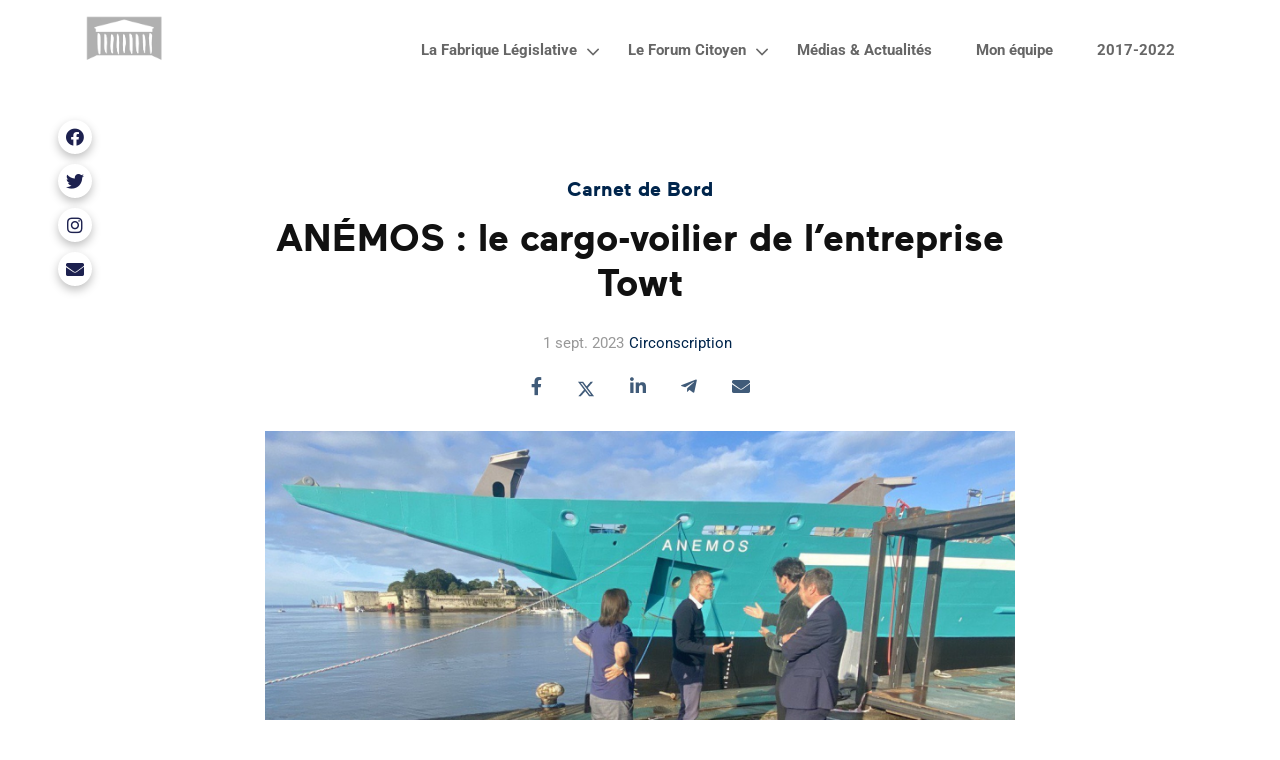

--- FILE ---
content_type: text/html; charset=UTF-8
request_url: https://erwanbalanant.com/posts/1L5oPKyD0fJVJ5G5GlUjKA/anemos-le-cargo-voilier-de-l-entreprise-towt
body_size: 6861
content:

<!DOCTYPE html>
<html lang="fr">
<head>
    <base href="https://erwanbalanant.com" />

    <meta http-equiv="Content-Type" content="text/html; charset=utf-8" />
    <meta name="turbo-cache-control" content="no-cache" />

    <title>ANÉMOS : le cargo-voilier de l’entreprise Towt | Site Internet d&#039;Erwan Balanant</title>

            <link href="https://fonts.citipo.com/Roboto/fontface.css" rel="stylesheet" crossorigin="anonymous" />
            <link href="https://fonts.citipo.com/Roboto/fontface.css" rel="stylesheet" crossorigin="anonymous" />
    
    <link rel="stylesheet" href="https://console.citipo.com/theme/9baae41c-783b-4d8b-be61-6a7d9f9d7b90.css?b=4085113803&amp;v=3e6d2dec9c0a9e67b123c7d411d7468f" />
    <link rel="stylesheet" href="/icons/css/all.min.css?v5" />
    <link rel="stylesheet" href="/build/app.c3695914.css">

    <script defer src="https://ca.erwanbalanant.com/projects/bundle.ab772579.js"
            data-project="4jjuInJjOT2D45fS7BZs6C"
            data-stats-api="https://ca.erwanbalanant.com/projects/event"></script>
    <script src="/build/app.76fe634b.js" defer></script>
    <script src="/build/ejs.b10fb3a2.js" defer></script>
    <script src="https://challenges.cloudflare.com/turnstile/v0/api.js" async defer></script>

        <script src="/build/turbo.35d246e7.js" defer></script>
            <script src="/build/aos.961c0b0f.js" defer></script>
        <link rel="stylesheet" href="/build/aos.d3a65e4b.css">
        <link rel="stylesheet" href="/build/aoh.8e0019b8.css">
    
    <meta http-equiv="X-UA-Compatible" content="IE=edge" />
    <meta name="msapplication-tap-highlight" content="no" />
    <meta name="viewport" content="width=device-width, initial-scale=1, shrink-to-fit=no">
    <meta name="referrer" content="origin" />
    
    <link rel="canonical" href="https://erwanbalanant.com/posts/1L5oPKyD0fJVJ5G5GlUjKA/anemos-le-cargo-voilier-de-l-entreprise-towt" />
    <meta name="description" content="" />

            <link rel="apple-touch-icon" sizes="256x256" href="https://cdn.citipo.com/serve/9baae41c-783b-4d8b-be61-6a7d9f9d7b90/project-icon/219187cc-e709-4a57-8edd-810b6584cbd5.png">
        <link rel="icon" href="https://cdn.citipo.com/serve/9baae41c-783b-4d8b-be61-6a7d9f9d7b90/project-icon/219187cc-e709-4a57-8edd-810b6584cbd5.png?t=favicon">
    
    <meta name="msapplication-TileColor" content="#1D214F">
    <meta name="theme-color" content="#1D214F">

    <meta property="og:type" content="website" />
    <meta property="og:url" content="https://erwanbalanant.com/posts/1L5oPKyD0fJVJ5G5GlUjKA/anemos-le-cargo-voilier-de-l-entreprise-towt" />
    <meta property="og:title" content="ANÉMOS : le cargo-voilier de l’entreprise Towt | Site Internet d&#039;Erwan Balanant" />
    <meta property="og:description" content="" />
    <meta property="og:image" content="https://cdn.citipo.com/serve/9baae41c-783b-4d8b-be61-6a7d9f9d7b90/website-content-main/85c8e015-d03f-4255-a0c1-25202920bb22.jpg?t=sharer" />
    <meta property="og:image:width" content="1200" />
    <meta property="og:image:height" content="630" />

    <meta name="twitter:card" content="summary_large_image" />
    <meta name="twitter:title" content="ANÉMOS : le cargo-voilier de l’entreprise Towt | Site Internet d&#039;Erwan Balanant" />
    <meta name="twitter:description" content="" />
    <meta name="twitter:image" content="https://cdn.citipo.com/serve/9baae41c-783b-4d8b-be61-6a7d9f9d7b90/website-content-main/85c8e015-d03f-4255-a0c1-25202920bb22.jpg?t=sharer" />

    <link rel="alternate" type="application/rss+xml" title="Carnet de Bord" href="https://erwanbalanant.com/rss.xml" />

    <script>
        UPLOADCARE_LOCALE = document.documentElement.lang;
        UPLOADCARE_SYSTEM_DIALOG = true;
        UPLOADCARE_CLEARABLE = true;
        UPLOADCARE_DO_NOT_STORE = false;
    </script>
                
        <script defer src="https://ca.erwanbalanant.com/theme/9baae41c-783b-4d8b-be61-6a7d9f9d7b90.js?v=3e6d2dec9c0a9e67b123c7d411d7468f" data-project="4jjuInJjOT2D45fS7BZs6C"></script>
    <script defer async src="https://scripts.qomon.org/forms/v1/setup.js"></script>
</head>
<body class="body-posts-view"
      data-animate-links="1"
      data-current-url="https://erwanbalanant.com/posts/1L5oPKyD0fJVJ5G5GlUjKA/anemos-le-cargo-voilier-de-l-entreprise-towt">
        
                
            <header class="header">
    <div class="header-layer">
        <div class="header-view" data-controller="mobile-menu">
            <div class="row align-items-center">

                                <div class="col-9 col-lg-auto">
                    <a href="https://erwanbalanant.com/" data-turbo="optional">
                                                    <img src="https://cdn.citipo.com/serve/9baae41c-783b-4d8b-be61-6a7d9f9d7b90/project-logo/329cd700-d1eb-4362-a46f-a63cf418697e.png"
                                 class="header-logo header-logo-dark" />

                            <img src="https://cdn.citipo.com/serve/9baae41c-783b-4d8b-be61-6a7d9f9d7b90/project-logo/329cd700-d1eb-4362-a46f-a63cf418697e.png"
                                 class="header-logo header-logo-white" />
                                            </a>
                </div>

                                <div class="d-block d-lg-none col-3 text-right">
                    <button type="button" class="btn btn-link header-mobile-button"
                            data-mobile-menu-target="button">
                        <svg aria-hidden="true" focusable="false" role="img"
                             xmlns="http://www.w3.org/2000/svg" viewBox="0 0 448 512">
                            <path fill="currentColor"
                                  d="M436 124H12c-6.627 0-12-5.373-12-12V80c0-6.627 5.373-12 12-12h424c6.627 0 12 5.373 12 12v32c0 6.627-5.373 12-12 12zm0 160H12c-6.627 0-12-5.373-12-12v-32c0-6.627 5.373-12 12-12h424c6.627 0 12 5.373 12 12v32c0 6.627-5.373 12-12 12zm0 160H12c-6.627 0-12-5.373-12-12v-32c0-6.627 5.373-12 12-12h424c6.627 0 12 5.373 12 12v32c0 6.627-5.373 12-12 12z"></path>
                        </svg>
                    </button>
                </div>

                                <div class="d-none d-lg-block col-lg-auto ml-lg-auto text-right">
                    <nav class="menu">
                        <ul class="header-menu"
                            data-controller="menu"
                            data-cookie="citipo_auth_token">
                                                            <li>
                                    <div class="header-menu-label ">
                                        <a href="/manifesto" data-turbo="optional"
                                           >
                                            La Fabrique Législative
                                        </a>

                                                                                    <i class="fal fa-angle-down"></i>
                                                                            </div>

                                                                            <div class="header-menu-submenu">
                                            <ul>
                                                                                                    <li>
                                                        <a href="/manifesto/69CuF1pWnWkmn8BTfjCWOk/proposition-de-loi-visant-a-creer-une-ordonnance-provisoire-de-protection-immediate" data-turbo="optional"
                                                           target="_blank" rel="noopener noreferrer">
                                                            Les ordonnances de protection
                                                        </a>
                                                    </li>
                                                                                                    <li>
                                                        <a href="manifesto/3bldOXUYEHL4v3aqhSmNbF/reforme-de-l-audiovisuel-public" data-turbo="optional"
                                                           target="_blank" rel="noopener noreferrer">
                                                            Réformer l&#039;audiovisuel public
                                                        </a>
                                                    </li>
                                                                                                    <li>
                                                        <a href="/manifesto/23hVWLppx0xyhJHVgFSzn4/projet-de-loi-immigration" data-turbo="optional"
                                                           target="_blank" rel="noopener noreferrer">
                                                            PJL Immigration
                                                        </a>
                                                    </li>
                                                                                                    <li>
                                                        <a href="/manifesto/5nLvnFvCoptHn8j7XVtmpM/pjl-visant-a-securiser-et-reguler-l-espace-numerique" data-turbo="optional"
                                                           target="_blank" rel="noopener noreferrer">
                                                            PJL Numérique
                                                        </a>
                                                    </li>
                                                                                                    <li>
                                                        <a href="/manifesto/5uc8MUR1odh4aHew23xF0b/loi-de-programmation-et-d-orientation-de-la-justice" data-turbo="optional"
                                                           target="_blank" rel="noopener noreferrer">
                                                            Projet de loi sur la Justice
                                                        </a>
                                                    </li>
                                                                                                    <li>
                                                        <a href="/manifesto/JjCAb6eOeKqOB3ZlollGe/le-scrutin-proportionnel-pour-les-legislatives" data-turbo="optional"
                                                           target="_blank" rel="noopener noreferrer">
                                                            Le scrutin proportionnel
                                                        </a>
                                                    </li>
                                                                                                    <li>
                                                        <a href="/manifesto/hlWIvdHjDp3Y36dSrTvn9/zero-artificialisation-nette" data-turbo="optional"
                                                           target="_blank" rel="noopener noreferrer">
                                                            Objectif ZAN
                                                        </a>
                                                    </li>
                                                                                                    <li>
                                                        <a href="/manifesto/6QjfHZtWxnVwPC50tYiS2i/services-express-regionaux-metropolitains" data-turbo="optional"
                                                           target="_blank" rel="noopener noreferrer">
                                                            RER métropolitains
                                                        </a>
                                                    </li>
                                                                                                    <li>
                                                        <a href="/manifesto/6bQRk492rbmD5WR8ZACF6e/la-loi-de-programmation-militaire-2014-2030" data-turbo="optional"
                                                           target="_blank" rel="noopener noreferrer">
                                                            Loi de programmation militaire
                                                        </a>
                                                    </li>
                                                                                                    <li>
                                                        <a href="/manifesto/5LgmphMTLzFdby5Yx5nKXn/le-choix-d-appartenance-regionale" data-turbo="optional"
                                                           target="_blank" rel="noopener noreferrer">
                                                            Choix d&#039;appartenance régionale
                                                        </a>
                                                    </li>
                                                                                                    <li>
                                                        <a href="/manifesto/6gTAKkOwjT1Z5ZVBCu0sCx/120-propositions-pour-une-ecole-sans-harcelement-scolaire" data-turbo="optional"
                                                           target="_blank" rel="noopener noreferrer">
                                                            Harcèlement : 120 propositions
                                                        </a>
                                                    </li>
                                                                                                    <li>
                                                        <a href="/manifesto/5f7R4e8jf0C5pCURM2gAbV/combattre-le-harcelement-scolaire-la-loi-du-2-mars-2022" data-turbo="optional"
                                                           target="_blank" rel="noopener noreferrer">
                                                            Combattre le harcèlement
                                                        </a>
                                                    </li>
                                                                                                    <li>
                                                        <a href="/manifesto/6Br1Lsn0CPLgiZkfJLzoOC/prevention-et-lutte-contre-l-intensification-et-l-extension-du-risque-incendie" data-turbo="optional"
                                                           target="_blank" rel="noopener noreferrer">
                                                            Lutter contre les incendies
                                                        </a>
                                                    </li>
                                                                                                    <li>
                                                        <a href="/manifesto/5ydW3eZhWYZ2In8xLDA0Ff/pavoisement-des-drapeaux-francais-et-europeens-sur-les-mairies" data-turbo="optional"
                                                           target="_blank" rel="noopener noreferrer">
                                                            Le pavoisement des drapeaux
                                                        </a>
                                                    </li>
                                                                                                    <li>
                                                        <a href="/manifesto/4pOzLaulnVPzxqaHWXe2bo/le-projet-de-reforme-des-retraites" data-turbo="optional"
                                                           target="_blank" rel="noopener noreferrer">
                                                            La réforme des retraites
                                                        </a>
                                                    </li>
                                                                                                    <li>
                                                        <a href="/manifesto/2qce0MToOUkAu5fWXVsQGh/le-droit-a-l-ivg-dans-la-constitution" data-turbo="optional"
                                                           target="_blank" rel="noopener noreferrer">
                                                            L&#039;IVG dans la Constitution
                                                        </a>
                                                    </li>
                                                                                                    <li>
                                                        <a href="/manifesto/3aVHwOIbHHWdklfxxnFB2o/comprendre-le-budget-de-l-etat" data-turbo="optional"
                                                           target="_blank" rel="noopener noreferrer">
                                                            Comprendre le budget de l&#039;État
                                                        </a>
                                                    </li>
                                                                                                    <li>
                                                        <a href="/manifesto/T5SvNvrbtagNH6kIm2Zxh/lutter-contre-le-dumping-social" data-turbo="optional"
                                                           target="_blank" rel="noopener noreferrer">
                                                            Lutte contre le dumping social
                                                        </a>
                                                    </li>
                                                                                                    <li>
                                                        <a href="/manifesto/3gOlC9MxGtFoBRb2PWolFj/les-jeux-olympiques-et-paralympiques-de-2024" data-turbo="optional"
                                                           target="_blank" rel="noopener noreferrer">
                                                            JO 2024
                                                        </a>
                                                    </li>
                                                                                                    <li>
                                                        <a href="/manifesto/5CAduThh0bMmlCyaOLyOs0/securiser-l-approvisionnement-des-francais-en-produits-de-grande-consommation" data-turbo="optional"
                                                           target="_blank" rel="noopener noreferrer">
                                                            Approvisionnement alimentaire
                                                        </a>
                                                    </li>
                                                                                                    <li>
                                                        <a href="/manifesto/1TBoUMsnmXh9RVwG0yfTwk/la-taxation-sur-les-super-dividendes" data-turbo="optional"
                                                           target="_blank" rel="noopener noreferrer">
                                                            Taxe sur les super-dividendes
                                                        </a>
                                                    </li>
                                                                                                    <li>
                                                        <a href="/manifesto/3F5JVNkMjYLWhXtE2g66DP/projet-de-loi-sur-l-acceleration-des-energies-renouvelables" data-turbo="optional"
                                                           target="_blank" rel="noopener noreferrer">
                                                            Loi sur l&#039;énergie renouvelable
                                                        </a>
                                                    </li>
                                                                                                    <li>
                                                        <a href="/manifesto/6QYfB74xvFaHaEY5ZxaIvP/creation-d-une-juridiction-specialisee-aux-violences-intrafamiliales" data-turbo="optional"
                                                           target="_blank" rel="noopener noreferrer">
                                                            Une juridiction pour les VIF
                                                        </a>
                                                    </li>
                                                                                                    <li>
                                                        <a href="/manifesto/1zy4iVEkHoPmqQxAeqZOb4/loi-de-programmation-du-ministere-de-l-interieur" data-turbo="optional"
                                                           target="_blank" rel="noopener noreferrer">
                                                            Loi de programmation - LOPMI
                                                        </a>
                                                    </li>
                                                                                                    <li>
                                                        <a href="/manifesto/19yddUjvUsjXr2TOal7ix1/projet-de-loi-sur-le-fonctionnement-du-marche-du-travail" data-turbo="optional"
                                                           target="_blank" rel="noopener noreferrer">
                                                            Loi sur le marché du travail
                                                        </a>
                                                    </li>
                                                                                                    <li>
                                                        <a href="/manifesto/13ERgzEijplz5yXnO6SZTi/les-seances-publiques" data-turbo="optional"
                                                           target="_blank" rel="noopener noreferrer">
                                                            Loi sur les Finances 2023
                                                        </a>
                                                    </li>
                                                                                            </ul>
                                        </div>
                                                                    </li>
                                                            <li>
                                    <div class="header-menu-label ">
                                        <a href="/pages/3N1ETMnj8M9ijxDBHsiFxF/le-forum-citoyen" data-turbo="optional"
                                           >
                                            Le Forum Citoyen
                                        </a>

                                                                                    <i class="fal fa-angle-down"></i>
                                                                            </div>

                                                                            <div class="header-menu-submenu">
                                            <ul>
                                                                                                    <li>
                                                        <a href="/forms/5ZxrOQ5Yka3QzMJbjZL76e/echangeons" data-turbo="optional"
                                                           target="_blank" rel="noopener noreferrer">
                                                            Échangeons !
                                                        </a>
                                                    </li>
                                                                                                    <li>
                                                        <a href="/pages/3oUjCHBFRkwKKh8eBTLrLl/faq-du-citoyen" data-turbo="optional"
                                                           target="_blank" rel="noopener noreferrer">
                                                            FAQ du citoyen
                                                        </a>
                                                    </li>
                                                                                            </ul>
                                        </div>
                                                                    </li>
                                                            <li>
                                    <div class="header-menu-label ">
                                        <a href="/posts" data-turbo="optional"
                                           >
                                            Médias &amp; Actualités
                                        </a>

                                                                            </div>

                                                                    </li>
                                                            <li>
                                    <div class="header-menu-label ">
                                        <a href="/trombinoscope" data-turbo="optional"
                                           >
                                            Mon équipe
                                        </a>

                                                                            </div>

                                                                    </li>
                                                            <li>
                                    <div class="header-menu-label ">
                                        <a href="/pages/6dfvq5Yx9dn2RvCXIll922/2017-2022" data-turbo="optional"
                                           >
                                            2017-2022
                                        </a>

                                                                            </div>

                                                                    </li>
                            
                                                    </ul>
                    </nav>
                </div>

                                <div class="d-lg-none col-12" style="display: none;"
                     data-mobile-menu-target="menu">
                    <nav class="menu">
                        <ul class="header-mobile">
                                                            <li>
                                    <a href="/manifesto" data-turbo="optional"
                                       >
                                        La Fabrique Législative
                                    </a>

                                                                            <div class="header-mobile-submenu">
                                            <ul>
                                                                                                    <li>
                                                        <a href="/manifesto/69CuF1pWnWkmn8BTfjCWOk/proposition-de-loi-visant-a-creer-une-ordonnance-provisoire-de-protection-immediate" data-turbo="optional"
                                                           target="_blank"
                                                           rel="noopener noreferrer">
                                                            Les ordonnances de protection
                                                        </a>
                                                    </li>
                                                                                                    <li>
                                                        <a href="manifesto/3bldOXUYEHL4v3aqhSmNbF/reforme-de-l-audiovisuel-public" data-turbo="optional"
                                                           target="_blank"
                                                           rel="noopener noreferrer">
                                                            Réformer l&#039;audiovisuel public
                                                        </a>
                                                    </li>
                                                                                                    <li>
                                                        <a href="/manifesto/23hVWLppx0xyhJHVgFSzn4/projet-de-loi-immigration" data-turbo="optional"
                                                           target="_blank"
                                                           rel="noopener noreferrer">
                                                            PJL Immigration
                                                        </a>
                                                    </li>
                                                                                                    <li>
                                                        <a href="/manifesto/5nLvnFvCoptHn8j7XVtmpM/pjl-visant-a-securiser-et-reguler-l-espace-numerique" data-turbo="optional"
                                                           target="_blank"
                                                           rel="noopener noreferrer">
                                                            PJL Numérique
                                                        </a>
                                                    </li>
                                                                                                    <li>
                                                        <a href="/manifesto/5uc8MUR1odh4aHew23xF0b/loi-de-programmation-et-d-orientation-de-la-justice" data-turbo="optional"
                                                           target="_blank"
                                                           rel="noopener noreferrer">
                                                            Projet de loi sur la Justice
                                                        </a>
                                                    </li>
                                                                                                    <li>
                                                        <a href="/manifesto/JjCAb6eOeKqOB3ZlollGe/le-scrutin-proportionnel-pour-les-legislatives" data-turbo="optional"
                                                           target="_blank"
                                                           rel="noopener noreferrer">
                                                            Le scrutin proportionnel
                                                        </a>
                                                    </li>
                                                                                                    <li>
                                                        <a href="/manifesto/hlWIvdHjDp3Y36dSrTvn9/zero-artificialisation-nette" data-turbo="optional"
                                                           target="_blank"
                                                           rel="noopener noreferrer">
                                                            Objectif ZAN
                                                        </a>
                                                    </li>
                                                                                                    <li>
                                                        <a href="/manifesto/6QjfHZtWxnVwPC50tYiS2i/services-express-regionaux-metropolitains" data-turbo="optional"
                                                           target="_blank"
                                                           rel="noopener noreferrer">
                                                            RER métropolitains
                                                        </a>
                                                    </li>
                                                                                                    <li>
                                                        <a href="/manifesto/6bQRk492rbmD5WR8ZACF6e/la-loi-de-programmation-militaire-2014-2030" data-turbo="optional"
                                                           target="_blank"
                                                           rel="noopener noreferrer">
                                                            Loi de programmation militaire
                                                        </a>
                                                    </li>
                                                                                                    <li>
                                                        <a href="/manifesto/5LgmphMTLzFdby5Yx5nKXn/le-choix-d-appartenance-regionale" data-turbo="optional"
                                                           target="_blank"
                                                           rel="noopener noreferrer">
                                                            Choix d&#039;appartenance régionale
                                                        </a>
                                                    </li>
                                                                                                    <li>
                                                        <a href="/manifesto/6gTAKkOwjT1Z5ZVBCu0sCx/120-propositions-pour-une-ecole-sans-harcelement-scolaire" data-turbo="optional"
                                                           target="_blank"
                                                           rel="noopener noreferrer">
                                                            Harcèlement : 120 propositions
                                                        </a>
                                                    </li>
                                                                                                    <li>
                                                        <a href="/manifesto/5f7R4e8jf0C5pCURM2gAbV/combattre-le-harcelement-scolaire-la-loi-du-2-mars-2022" data-turbo="optional"
                                                           target="_blank"
                                                           rel="noopener noreferrer">
                                                            Combattre le harcèlement
                                                        </a>
                                                    </li>
                                                                                                    <li>
                                                        <a href="/manifesto/6Br1Lsn0CPLgiZkfJLzoOC/prevention-et-lutte-contre-l-intensification-et-l-extension-du-risque-incendie" data-turbo="optional"
                                                           target="_blank"
                                                           rel="noopener noreferrer">
                                                            Lutter contre les incendies
                                                        </a>
                                                    </li>
                                                                                                    <li>
                                                        <a href="/manifesto/5ydW3eZhWYZ2In8xLDA0Ff/pavoisement-des-drapeaux-francais-et-europeens-sur-les-mairies" data-turbo="optional"
                                                           target="_blank"
                                                           rel="noopener noreferrer">
                                                            Le pavoisement des drapeaux
                                                        </a>
                                                    </li>
                                                                                                    <li>
                                                        <a href="/manifesto/4pOzLaulnVPzxqaHWXe2bo/le-projet-de-reforme-des-retraites" data-turbo="optional"
                                                           target="_blank"
                                                           rel="noopener noreferrer">
                                                            La réforme des retraites
                                                        </a>
                                                    </li>
                                                                                                    <li>
                                                        <a href="/manifesto/2qce0MToOUkAu5fWXVsQGh/le-droit-a-l-ivg-dans-la-constitution" data-turbo="optional"
                                                           target="_blank"
                                                           rel="noopener noreferrer">
                                                            L&#039;IVG dans la Constitution
                                                        </a>
                                                    </li>
                                                                                                    <li>
                                                        <a href="/manifesto/3aVHwOIbHHWdklfxxnFB2o/comprendre-le-budget-de-l-etat" data-turbo="optional"
                                                           target="_blank"
                                                           rel="noopener noreferrer">
                                                            Comprendre le budget de l&#039;État
                                                        </a>
                                                    </li>
                                                                                                    <li>
                                                        <a href="/manifesto/T5SvNvrbtagNH6kIm2Zxh/lutter-contre-le-dumping-social" data-turbo="optional"
                                                           target="_blank"
                                                           rel="noopener noreferrer">
                                                            Lutte contre le dumping social
                                                        </a>
                                                    </li>
                                                                                                    <li>
                                                        <a href="/manifesto/3gOlC9MxGtFoBRb2PWolFj/les-jeux-olympiques-et-paralympiques-de-2024" data-turbo="optional"
                                                           target="_blank"
                                                           rel="noopener noreferrer">
                                                            JO 2024
                                                        </a>
                                                    </li>
                                                                                                    <li>
                                                        <a href="/manifesto/5CAduThh0bMmlCyaOLyOs0/securiser-l-approvisionnement-des-francais-en-produits-de-grande-consommation" data-turbo="optional"
                                                           target="_blank"
                                                           rel="noopener noreferrer">
                                                            Approvisionnement alimentaire
                                                        </a>
                                                    </li>
                                                                                                    <li>
                                                        <a href="/manifesto/1TBoUMsnmXh9RVwG0yfTwk/la-taxation-sur-les-super-dividendes" data-turbo="optional"
                                                           target="_blank"
                                                           rel="noopener noreferrer">
                                                            Taxe sur les super-dividendes
                                                        </a>
                                                    </li>
                                                                                                    <li>
                                                        <a href="/manifesto/3F5JVNkMjYLWhXtE2g66DP/projet-de-loi-sur-l-acceleration-des-energies-renouvelables" data-turbo="optional"
                                                           target="_blank"
                                                           rel="noopener noreferrer">
                                                            Loi sur l&#039;énergie renouvelable
                                                        </a>
                                                    </li>
                                                                                                    <li>
                                                        <a href="/manifesto/6QYfB74xvFaHaEY5ZxaIvP/creation-d-une-juridiction-specialisee-aux-violences-intrafamiliales" data-turbo="optional"
                                                           target="_blank"
                                                           rel="noopener noreferrer">
                                                            Une juridiction pour les VIF
                                                        </a>
                                                    </li>
                                                                                                    <li>
                                                        <a href="/manifesto/1zy4iVEkHoPmqQxAeqZOb4/loi-de-programmation-du-ministere-de-l-interieur" data-turbo="optional"
                                                           target="_blank"
                                                           rel="noopener noreferrer">
                                                            Loi de programmation - LOPMI
                                                        </a>
                                                    </li>
                                                                                                    <li>
                                                        <a href="/manifesto/19yddUjvUsjXr2TOal7ix1/projet-de-loi-sur-le-fonctionnement-du-marche-du-travail" data-turbo="optional"
                                                           target="_blank"
                                                           rel="noopener noreferrer">
                                                            Loi sur le marché du travail
                                                        </a>
                                                    </li>
                                                                                                    <li>
                                                        <a href="/manifesto/13ERgzEijplz5yXnO6SZTi/les-seances-publiques" data-turbo="optional"
                                                           target="_blank"
                                                           rel="noopener noreferrer">
                                                            Loi sur les Finances 2023
                                                        </a>
                                                    </li>
                                                                                            </ul>
                                        </div>
                                                                    </li>
                                                            <li>
                                    <a href="/pages/3N1ETMnj8M9ijxDBHsiFxF/le-forum-citoyen" data-turbo="optional"
                                       >
                                        Le Forum Citoyen
                                    </a>

                                                                            <div class="header-mobile-submenu">
                                            <ul>
                                                                                                    <li>
                                                        <a href="/forms/5ZxrOQ5Yka3QzMJbjZL76e/echangeons" data-turbo="optional"
                                                           target="_blank"
                                                           rel="noopener noreferrer">
                                                            Échangeons !
                                                        </a>
                                                    </li>
                                                                                                    <li>
                                                        <a href="/pages/3oUjCHBFRkwKKh8eBTLrLl/faq-du-citoyen" data-turbo="optional"
                                                           target="_blank"
                                                           rel="noopener noreferrer">
                                                            FAQ du citoyen
                                                        </a>
                                                    </li>
                                                                                            </ul>
                                        </div>
                                                                    </li>
                                                            <li>
                                    <a href="/posts" data-turbo="optional"
                                       >
                                        Médias &amp; Actualités
                                    </a>

                                                                    </li>
                                                            <li>
                                    <a href="/trombinoscope" data-turbo="optional"
                                       >
                                        Mon équipe
                                    </a>

                                                                    </li>
                                                            <li>
                                    <a href="/pages/6dfvq5Yx9dn2RvCXIll922/2017-2022" data-turbo="optional"
                                       >
                                        2017-2022
                                    </a>

                                                                    </li>
                                                    </ul>
                    </nav>
                </div>
            </div>
        </div>
    </div>
</header>
    

<main>
        <div data-controller="citipo-contentview"
         data-citipo-contentview-type-value="post"
         data-citipo-contentview-id-value="1L5oPKyD0fJVJ5G5GlUjKA"></div>

    
                    
        
                                            
                
                                                
                
                                                
                
            
    
            <div class="content">
    <div class="content-splash" data-aos="fade-up" data-aos-duration="600">
        
                    <h3 class="content-splash-section">
                                    <a href="/posts" data-turbo="optional">
                        Carnet de Bord
                    </a>
                            </h3>
        
        <h1 class="content-splash-title">
            ANÉMOS : le cargo-voilier de l’entreprise Towt
        </h1>

                    <div class="content-splash-metadata">
                                    <div class="content-splash-metadata-published-at">
                        1 sept. 2023
                    </div>
                
                                    <div class="content-splash-metadata-categories">
                                                    <a href="/posts?c=6oNPuuT2WqFbXswCZ1gZEP" data-turbo="optional">Circonscription</a>
                                            </div>
                            </div>
        
                    <div class="content-splash-social-sharers">
                <div class="social-sharers">
            <a href="https://www.facebook.com/sharer/sharer.php?u=https%3A%2F%2Ferwanbalanant.com%2Fposts%2F1L5oPKyD0fJVJ5G5GlUjKA%2Fanemos-le-cargo-voilier-de-l-entreprise-towt"
           title="Partager sur Facebook" target="_blank" rel="noreferrer noopener">
            <i class="fab fa-facebook-f"></i>
        </a>
    
            <a href="https://twitter.com/intent/tweet?text=https://erwanbalanant.com/posts/1L5oPKyD0fJVJ5G5GlUjKA/anemos-le-cargo-voilier-de-l-entreprise-towt"
           title="Partager sur X" target="_blank" rel="noreferrer noopener">
            <svg xmlns="http://www.w3.org/2000/svg" viewBox="0 0 512 512"><!--!Font Awesome Free 6.5.1 by @fontawesome - https://fontawesome.com License - https://fontawesome.com/license/free Copyright 2024 Fonticons, Inc.--><path d="M389.2 48h70.6L305.6 224.2 487 464H345L233.7 318.6 106.5 464H35.8L200.7 275.5 26.8 48H172.4L272.9 180.9 389.2 48zM364.4 421.8h39.1L151.1 88h-42L364.4 421.8z"/></svg>
        </a>
    
    
            <a href="https://www.linkedin.com/shareArticle?mini=true&amp;url=https://erwanbalanant.com/posts/1L5oPKyD0fJVJ5G5GlUjKA/anemos-le-cargo-voilier-de-l-entreprise-towt"
           title="Partager sur LinkedIn" target="_blank" rel="noreferrer noopener">
            <i class="fab fa-linkedin-in"></i>
        </a>
    
            <a href="https://telegram.me/share/url?url=https://erwanbalanant.com/posts/1L5oPKyD0fJVJ5G5GlUjKA/anemos-le-cargo-voilier-de-l-entreprise-towt"
           title="Partager sur Telegram" target="_blank" rel="noreferrer noopener">
            <i class="fab fa-telegram-plane"></i>
        </a>
    
    
            <a href="mailto:?body=https://erwanbalanant.com/posts/1L5oPKyD0fJVJ5G5GlUjKA/anemos-le-cargo-voilier-de-l-entreprise-towt"
           title="Partager par e-mail" target="_blank" rel="noreferrer noopener">
            <i class="fas fa-envelope"></i>
        </a>
    </div>

            </div>
        
                    <img src="https://cdn.citipo.com/serve/9baae41c-783b-4d8b-be61-6a7d9f9d7b90/website-content-main/85c8e015-d03f-4255-a0c1-25202920bb22.jpg" class="content-splash-image" />
            </div>

    <div class="content-publication" data-aos="fade-up" data-aos-duration="600">
        <div class="user-content"><div class="row"><div class="col-md-12"><p style="text-align: justify;">Anémos (vent en grec ancien) est un cargo-voilier de 82 M qui est arrivé à Concarneau pour y être gréé et aménagé au sein des chantiers Piriou. Né de l’ambition de Guillaume Le Grand, PDG de Towt et de Diana Mesa, son épouse et co-fondatrice de l’entreprise, Il y restera jusqu’au mois de mars 2024 avant de prendre la mer depuis Le Havre pour des transatlantiques qui le feront transporter des produits sur palettes.
Avec Anemos, c’est l’avenir du fret maritime qui se construit dans la ville bleue.</p></div></div><div class="row"><div class="col-md-6"><img src="https://content.citipo.com/serve/9baae41c-783b-4d8b-be61-6a7d9f9d7b90/website-content/fe5ed293-c7dc-4bd2-98e6-34eb7c428f35.jpg" alt="Lorem ipsum" data-filename="F48GzqNWQAAqUmK.jpeg"></div><div class="col-md-6"><img src="https://content.citipo.com/serve/9baae41c-783b-4d8b-be61-6a7d9f9d7b90/website-content/b15f38c9-4cc0-4581-8d65-18c1916d65b2.jpg" alt="Lorem ipsum" data-filename="F48GzqUWgAAHGa9.jpeg"></div></div></div>
    </div>

            <div class="content-more" data-aos="fade-up" data-aos-duration="600">
            <div class="row justify-content-center">
                                    <div class="col-12 col-md-6 col-lg-4">
                        <div class="zoom-hover">
                            <div class="content-more-item box-offset">
                                <div class="content-more-item-thumbnail">
                                                                            <img src="https://cdn.citipo.com/serve/9baae41c-783b-4d8b-be61-6a7d9f9d7b90/website-content-main/b6914b67-34ed-4d5a-ae89-c19a523b9dc5.webp"
                                             class="list-items-item-image" width="1700" height="1080" />
                                                                    </div>

                                <a href="/posts/5S4BrYiLbrgaIDOjeUwDlx/inauguration-de-la-maison-familiale-et-rurale-d-elliant" class="stretched-link list-items-item-link" data-turbo="optional">
                                    <h5 class="list-items-item-title">
                                        <span>Inauguration de la Maison Familiale et Rurale d&#039;Elliant</span>
                                    </h5>
                                </a>

                                                                    <div class="list-items-item-date">
                                        26 janv. 2026
                                    </div>
                                
                                <div class="list-items-item-description">
                                    
                                </div>
                            </div>
                        </div>
                    </div>
                                    <div class="col-12 col-md-6 col-lg-4">
                        <div class="zoom-hover">
                            <div class="content-more-item box-offset">
                                <div class="content-more-item-thumbnail">
                                                                            <img src="https://cdn.citipo.com/serve/9baae41c-783b-4d8b-be61-6a7d9f9d7b90/website-content-main/85ae3ff3-f5b6-4eef-bb6c-2206c6353425.webp"
                                             class="list-items-item-image" width="1700" height="1080" />
                                                                    </div>

                                <a href="/posts/657aIDyZOHMP4XEGgGWKJw/rencontre-avec-des-representants-du-comite-de-soutien-a-la-famille-de-yaser-al-rayyes" class="stretched-link list-items-item-link" data-turbo="optional">
                                    <h5 class="list-items-item-title">
                                        <span>Rencontre avec des représentants du comité de soutien à la famille de Yaser Al Rayyes</span>
                                    </h5>
                                </a>

                                                                    <div class="list-items-item-date">
                                        26 janv. 2026
                                    </div>
                                
                                <div class="list-items-item-description">
                                    
                                </div>
                            </div>
                        </div>
                    </div>
                                    <div class="col-12 col-md-6 col-lg-4">
                        <div class="zoom-hover">
                            <div class="content-more-item box-offset">
                                <div class="content-more-item-thumbnail">
                                                                            <img src="https://cdn.citipo.com/serve/9baae41c-783b-4d8b-be61-6a7d9f9d7b90/website-content-main/1c70a51b-c198-4b98-8338-24cc08b6fb91.webp"
                                             class="list-items-item-image" width="1700" height="1080" />
                                                                    </div>

                                <a href="/posts/3xWJLzMq7A00aFQzyftSqi/rencontre-avec-la-msa-d-armorique" class="stretched-link list-items-item-link" data-turbo="optional">
                                    <h5 class="list-items-item-title">
                                        <span>Rencontre avec la MSA d&#039;Armorique</span>
                                    </h5>
                                </a>

                                                                    <div class="list-items-item-date">
                                        19 déc. 2025
                                    </div>
                                
                                <div class="list-items-item-description">
                                    
                                </div>
                            </div>
                        </div>
                    </div>
                            </div>
        </div>
    </div>
    
</main>

    
            <footer class="footer">
    <div class="footer-top">
        <div class="container">
            <div class="row align-items-center justify-content-between">
                <div class="col-lg-auto footer-top-logo">
                    <a href="https://erwanbalanant.com/" data-turbo="optional">
                                                    <img src="https://cdn.citipo.com/serve/9baae41c-783b-4d8b-be61-6a7d9f9d7b90/project-logo/329cd700-d1eb-4362-a46f-a63cf418697e.png" class="footer-top-logo-image" />
                                            </a>
                </div>

                <div class="col-lg-auto footer-top-socials">
                    <a href="https://erwanbalanant.com/rss.xml" target="_blank" rel="noopener noreferrer"
                       title="Flux RSS" class="footer-top-socials-rss">
                        <span class="sr-only">Flux RSS</span>
                        <i class="fa fa-rss-square"></i>
                    </a>

                    
                                            
                                                    
                            <a href="https://www.facebook.com/erwanbalanantdepute" target="_blank" rel="noopener noreferrer"
                               title="Nous retrouver sur Facebook" class="footer-top-socials-facebook">
                                <span class="sr-only">Nous retrouver sur Facebook</span>
                                <i class="fab fa-facebook"></i>
                            </a>
                                                                    
                                                    
                            <a href="https://twitter.com/erwanbalanant" target="_blank" rel="noopener noreferrer"
                               title="Nous retrouver sur X" class="footer-top-socials-twitter">
                                <span class="sr-only">Nous retrouver sur X</span>
                                <i class="fab fa-twitter"></i>
                            </a>
                                                                    
                                                    
                            <a href="https://www.instagram.com/erwanbalanant/" target="_blank" rel="noopener noreferrer"
                               title="Nous retrouver sur Instagram" class="footer-top-socials-instagram">
                                <span class="sr-only">Nous retrouver sur Instagram</span>
                                <i class="fab fa-instagram"></i>
                            </a>
                                                                    
                                                                    
                                                                    
                                                                    
                                                                    
                                            
                                            <a href="mailto:erwan.balanant@assemblee-nationale.fr" target="_blank" rel="noopener noreferrer"
                           title="erwan.balanant@assemblee-nationale.fr" class="footer-top-socials-mail">
                            <span class="sr-only">erwan.balanant@assemblee-nationale.fr</span>
                            <i class="fa fa-envelope"></i>
                        </a>
                                    </div>
            </div>
        </div>
    </div>

    <div class="footer-menu">
        <div class="container">
            <div class="row justify-content-center">
                                    <div class="col-12 col-md-4 col-lg-2 footer-menu-column">
                        <a href="/legal" class="footer-menu-column-title" data-turbo="optional"
                           >
                            Mentions légales
                        </a>

                                            </div>
                                    <div class="col-12 col-md-4 col-lg-2 footer-menu-column">
                        <a href="/pages/zRqCgNVebOe6pGzZNHJTV/donnees-personnelles" class="footer-menu-column-title" data-turbo="optional"
                           >
                            Données personnelles
                        </a>

                                            </div>
                                    <div class="col-12 col-md-4 col-lg-2 footer-menu-column">
                        <a href="/pages/5ScAqDVybIpuqfv8qkj9cw/conditions-d-utilisation" class="footer-menu-column-title" data-turbo="optional"
                           >
                            Conditions d&#039;utilisation
                        </a>

                                            </div>
                            </div>
        </div>
    </div>
</footer>
    
    <script defer src="https://static.cloudflareinsights.com/beacon.min.js/vcd15cbe7772f49c399c6a5babf22c1241717689176015" integrity="sha512-ZpsOmlRQV6y907TI0dKBHq9Md29nnaEIPlkf84rnaERnq6zvWvPUqr2ft8M1aS28oN72PdrCzSjY4U6VaAw1EQ==" data-cf-beacon='{"version":"2024.11.0","token":"b783b63dbdca4712b744ad05d32a0927","r":1,"server_timing":{"name":{"cfCacheStatus":true,"cfEdge":true,"cfExtPri":true,"cfL4":true,"cfOrigin":true,"cfSpeedBrain":true},"location_startswith":null}}' crossorigin="anonymous"></script>
</body>
</html>


--- FILE ---
content_type: text/css; charset=UTF-8
request_url: https://console.citipo.com/theme/9baae41c-783b-4d8b-be61-6a7d9f9d7b90.css?b=4085113803&v=3e6d2dec9c0a9e67b123c7d411d7468f
body_size: 29625
content:
:root {
    --primary: #1D214F;
    --primary-active: #171a3f;
    --primary-bg: #rgba(29,33,79, 0.15);

    --secondary: #0f345c;
    --secondary-active: #0c2949;
    --secondary-bg: #rgba(15,52,92, 0.15);

    --third: #00254c;
    --third-active: #001d3c;
    --third-bg: #rgba(0,37,76, 0.15);

    --font-title: 'Roboto';
    --font-text: 'Roboto';

    --main-image: url('https://cdn.citipo.com/serve/9baae41c-783b-4d8b-be61-6a7d9f9d7b90/project-home-main/0f07f481-b834-4a40-9c33-289fb9e0a7bc.jpg');

        --assets-home-default-jpg: url('https://cdn.citipo.com/serve/theme-asset/1328ba7f-2a27-4d01-927a-a482a6840afc.jpg');

}

@charset "UTF-8";*,:after,:before{box-sizing:border-box}html{font-family:sans-serif;line-height:1.15;-webkit-text-size-adjust:100%;-webkit-tap-highlight-color:rgba(0,0,0,0)}article,aside,figcaption,figure,footer,header,hgroup,main,nav,section{display:block}body{margin:0;font-family:"Roboto",Segoe UI,Source Sans Pro,Calibri,Candara,Arial,sans-serif;font-size:.9375rem;font-weight:400;line-height:1.5;color:#111;text-align:left;background-color:#fff}[tabindex="-1"]:focus:not(:focus-visible){outline:0!important}hr{box-sizing:content-box;height:0;overflow:visible}h1,h2,h3,h4,h5,h6{margin-top:0;margin-bottom:.5rem}p{margin-top:0;margin-bottom:1rem}abbr[data-original-title],abbr[title]{text-decoration:underline;text-decoration:underline dotted;cursor:help;border-bottom:0;text-decoration-skip-ink:none}address{font-style:normal;line-height:inherit}address,dl,ol,ul{margin-bottom:1rem}dl,ol,ul{margin-top:0}ol ol,ol ul,ul ol,ul ul{margin-bottom:0}dt{font-weight:700}dd{margin-bottom:.5rem;margin-left:0}blockquote{margin:0 0 1rem}b,strong{font-weight:bolder}small{font-size:80%}sub,sup{position:relative;font-size:75%;line-height:0;vertical-align:baseline}sub{bottom:-.25em}sup{top:-.5em}a{color:#00254c;text-decoration:none;background-color:transparent}a:hover{color:rgb(75.6636363636,67.8363636364,68.4886363636);text-decoration:underline}a:not([href]):not([class]),a:not([href]):not([class]):hover{color:inherit;text-decoration:none}code,kbd,pre,samp{font-family:SFMono-Regular,Menlo,Monaco,Consolas,Liberation Mono,Courier New,monospace;font-size:1em}pre{margin-top:0;margin-bottom:1rem;overflow:auto;-ms-overflow-style:scrollbar}figure{margin:0 0 1rem}img{border-style:none}img,svg{vertical-align:middle}svg{overflow:hidden}table{border-collapse:collapse}caption{padding-top:.75rem;padding-bottom:.75rem;color:#868e96;text-align:left;caption-side:bottom}th{text-align:inherit;text-align:-webkit-match-parent}label{display:inline-block;margin-bottom:.5rem}button{border-radius:0}button:focus:not(:focus-visible){outline:0}button,input,optgroup,select,textarea{margin:0;font-family:inherit;font-size:inherit;line-height:inherit}button,input{overflow:visible}button,select{text-transform:none}[role=button]{cursor:pointer}select{word-wrap:normal}[type=button],[type=reset],[type=submit],button{-webkit-appearance:button}[type=button]:not(:disabled),[type=reset]:not(:disabled),[type=submit]:not(:disabled),button:not(:disabled){cursor:pointer}[type=button]::-moz-focus-inner,[type=reset]::-moz-focus-inner,[type=submit]::-moz-focus-inner,button::-moz-focus-inner{padding:0;border-style:none}input[type=checkbox],input[type=radio]{box-sizing:border-box;padding:0}textarea{overflow:auto;resize:vertical}fieldset{min-width:0;padding:0;margin:0;border:0}legend{display:block;width:100%;max-width:100%;padding:0;margin-bottom:.5rem;font-size:1.5rem;line-height:inherit;color:inherit;white-space:normal}progress{vertical-align:baseline}[type=number]::-webkit-inner-spin-button,[type=number]::-webkit-outer-spin-button{height:auto}[type=search]{outline-offset:-2px;-webkit-appearance:none}[type=search]::-webkit-search-decoration{-webkit-appearance:none}::-webkit-file-upload-button{font:inherit;-webkit-appearance:button}output{display:inline-block}summary{display:list-item;cursor:pointer}template{display:none}[hidden]{display:none!important}@media print{*,:after,:before{text-shadow:none!important;box-shadow:none!important}a:not(.btn){text-decoration:underline}abbr[title]:after{content:" (" attr(title) ")"}pre{white-space:pre-wrap!important}blockquote,pre{border:1px solid #adb5bd}blockquote,img,pre,tr{page-break-inside:avoid}h2,h3,p{orphans:3;widows:3}h2,h3{page-break-after:avoid}@page{size:a3}.container,body{min-width:992px!important}.navbar{display:none}.badge{border:1px solid #000}.table{border-collapse:collapse!important}.table td,.table th{background-color:#fff!important}.table-bordered td,.table-bordered th{border:1px solid #dee2e6!important}.table-dark{color:inherit}.table-dark tbody+tbody,.table-dark td,.table-dark th,.table-dark thead th{border-color:#dee2e6}.table .thead-dark th{color:inherit;border-color:#dee2e6}}.h1,.h2,.h3,.h4,.h5,.h6,h1,h2,h3,h4,h5,h6{margin-bottom:.5rem;font-family:"Roboto",-apple-system,BlinkMacSystemFont,Segoe UI,Roboto,Helvetica Neue,Ubuntu,sans-serif;font-weight:700;line-height:1.2}.h1,h1{font-size:2.34375rem}.h2,h2{font-size:1.875rem}.h3,h3{font-size:1.640625rem}.h4,h4{font-size:1.40625rem}.h5,h5{font-size:1.171875rem}.h6,h6{font-size:.9375rem}.lead{font-size:1.171875rem;font-weight:300}.display-1{font-size:6rem}.display-1,.display-2{font-weight:300;line-height:1.2}.display-2{font-size:5.5rem}.display-3{font-size:4.5rem}.display-3,.display-4{font-weight:300;line-height:1.2}.display-4{font-size:3.5rem}hr{margin-top:1rem;margin-bottom:1rem;border:0;border-top:1px solid rgba(0,0,0,.1)}.small,small{font-size:.875em;font-weight:400}.mark,mark{padding:.2em;background-color:#fcf8e3}.list-inline,.list-unstyled{padding-left:0;list-style:none}.list-inline-item{display:inline-block}.list-inline-item:not(:last-child){margin-right:.5rem}.initialism{font-size:90%;text-transform:uppercase}.blockquote{margin-bottom:1rem;font-size:1.171875rem}.blockquote-footer{display:block;font-size:.875em;color:#868e96}.blockquote-footer:before{content:"— "}.alert{position:relative;padding:.75rem 1.25rem;margin-bottom:1rem;border:0 solid transparent}.alert-heading{color:inherit}.alert-link{font-weight:700}.alert-dismissible{padding-right:3.90625rem}.alert-dismissible .close{position:absolute;top:0;right:0;z-index:2;padding:.75rem 1.25rem;color:inherit}.alert-primary{color:rgb(58.24,59.28,54.6);background-color:rgb(226.4,226.8,225);border-color:rgb(214.96,215.52,213)}.alert-primary hr{border-top-color:rgb(202.4290721649,203.1643298969,199.8556701031)}.alert-primary .alert-link{color:rgb(32.1578082192,32.7320547945,30.1479452055)}.alert-secondary{color:rgb(59.8,52.52,51.48);background-color:rgb(227,224.2,223.8);border-color:rgb(215.8,211.88,211.32)}.alert-secondary hr{border-top-color:rgb(203.7391891892,198.6131081081,197.8808108108)}.alert-secondary .alert-link{color:rgb(32.3934579439,28.4499065421,27.8865420561)}.alert-success{color:rgb(24.96,78.52,6.76);background-color:rgb(213.6,234.2,206.6);border-color:rgb(197.04,225.88,187.24)}.alert-success hr{border-top-color:rgb(181.7842196532,218.2152601156,169.4047398844)}.alert-success .alert-link{color:rgb(10.0331707317,31.5626829268,2.7173170732)}.alert-info{color:rgb(79.56,43.68,97.24);background-color:rgb(234.6,220.8,241.4);border-color:rgb(226.44,207.12,235.96)}.alert-info hr{border-top-color:rgb(215.5571548117,188.8752301255,228.7047698745)}.alert-info .alert-link{color:rgb(50.7666420664,27.8718819188,62.0481180812)}.alert-warning{color:rgb(132.6,60.84,12.48);background-color:rgb(255,227.4,208.8);border-color:rgb(255,216.36,190.32)}.alert-warning hr{border-top-color:rgb(255,201.1262337662,164.82)}.alert-warning .alert-link{color:rgb(85.9870967742,39.4529032258,8.0929032258)}.alert-danger{color:rgb(107.12,20.8,23.92);background-color:rgb(245.2,212,213.2);border-color:rgb(241.28,194.8,196.48)}.alert-danger hr{border-top-color:rgb(236.5470454545,174.0329545455,176.2925)}.alert-danger .alert-link{color:rgb(64.4126829268,12.5073170732,14.3834146341)}.alert-light{color:rgb(128.96,129.48,130);background-color:rgb(253.6,253.8,254);border-color:rgb(253.04,253.32,253.6)}.alert-light hr{border-top-color:rgb(238.165,240.57,242.975)}.alert-light .alert-link{color:rgb(103.5492351816,103.98,104.4107648184)}.alert-dark{color:rgb(28.6,30.16,31.2);background-color:rgb(215,215.6,216);border-color:rgb(199,199.84,200.4)}.alert-dark hr{border-top-color:rgb(186.0886075949,187.122278481,187.8113924051)}.alert-dark .alert-link{color:rgb(4.2086956522,4.4382608696,4.5913043478)}.alert-third{color:rgb(60.32,54.08,54.6);background-color:rgb(227.2,224.8,225);border-color:rgb(216.08,212.72,213)}.alert-third hr{border-top-color:rgb(203.8575862069,199.4424137931,199.8103448276)}.alert-third .alert-link{color:rgb(33.4290909091,29.9709090909,30.2590909091)}.alert-error{color:rgb(107.12,20.8,23.92);background-color:rgb(245.2,212,213.2);border-color:rgb(241.28,194.8,196.48)}.alert-error hr{border-top-color:rgb(236.5470454545,174.0329545455,176.2925)}.alert-error .alert-link{color:rgb(64.4126829268,12.5073170732,14.3834146341)}.btn{display:inline-block;font-family:"Roboto",-apple-system,BlinkMacSystemFont,Segoe UI,Roboto,Helvetica Neue,Ubuntu,sans-serif;font-weight:700;color:#111;text-align:center;vertical-align:middle;user-select:none;background-color:transparent;border:1px solid transparent;padding:.375rem .75rem;font-size:.9375rem;line-height:1.5;border-radius:0;transition:color .15s ease-in-out,background-color .15s ease-in-out,border-color .15s ease-in-out,box-shadow .15s ease-in-out}@media (prefers-reduced-motion:reduce){.btn{transition:none}}.btn:hover{color:#111;text-decoration:none}.btn.focus,.btn:focus{outline:0;box-shadow:0 0 0 .2rem rgba(112,114,105,.25)}.btn.disabled,.btn:disabled{opacity:.65}.btn:not(:disabled):not(.disabled){cursor:pointer}a.btn.disabled,fieldset:disabled a.btn{pointer-events:none}.btn-primary{color:#fff;background-color:#1D214F;border-color:#1D214F}.btn-primary.focus,.btn-primary:focus,.btn-primary:hover{color:#fff;background-color:rgb(92.4383561644,94.0890410959,86.6609589041);border-color:rgb(85.9178082192,87.4520547945,80.5479452055)}.btn-primary.focus,.btn-primary:focus{box-shadow:0 0 0 .2rem rgba(133.45,135.15,127.5,.5)}.btn-primary.disabled,.btn-primary:disabled{color:#fff;background-color:#1D214F;border-color:#1D214F}.btn-primary:not(:disabled):not(.disabled).active,.btn-primary:not(:disabled):not(.disabled):active,.show>.btn-primary.dropdown-toggle{color:#fff;background-color:rgb(85.9178082192,87.4520547945,80.5479452055);border-color:rgb(79.397260274,80.8150684932,74.4349315068)}.btn-primary:not(:disabled):not(.disabled).active:focus,.btn-primary:not(:disabled):not(.disabled):active:focus,.show>.btn-primary.dropdown-toggle:focus{box-shadow:0 0 0 .2rem rgba(133.45,135.15,127.5,.5)}.btn-secondary{color:#fff;background-color:#0f345c;border-color:#0f345c}.btn-secondary.focus,.btn-secondary:focus,.btn-secondary:hover{color:#fff;background-color:rgb(94.4450934579,82.9474299065,81.3049065421);border-color:rgb(87.5934579439,76.9299065421,75.4065420561)}.btn-secondary.focus,.btn-secondary:focus{box-shadow:0 0 0 .2rem rgba(136,124.1,122.4,.5)}.btn-secondary.disabled,.btn-secondary:disabled{color:#fff;background-color:#0f345c;border-color:#0f345c}.btn-secondary:not(:disabled):not(.disabled).active,.btn-secondary:not(:disabled):not(.disabled):active,.show>.btn-secondary.dropdown-toggle{color:#fff;background-color:rgb(87.5934579439,76.9299065421,75.4065420561);border-color:rgb(80.7418224299,70.9123831776,69.5081775701)}.btn-secondary:not(:disabled):not(.disabled).active:focus,.btn-secondary:not(:disabled):not(.disabled):active:focus,.show>.btn-secondary.dropdown-toggle:focus{box-shadow:0 0 0 .2rem rgba(136,124.1,122.4,.5)}.btn-success{color:#fff;background-color:#30970d;border-color:#30970d}.btn-success.focus,.btn-success:focus,.btn-success:hover{color:#fff;background-color:rgb(36.8048780488,115.7820121951,9.9679878049);border-color:rgb(33.0731707317,104.0426829268,8.9573170732)}.btn-success.focus,.btn-success:focus{box-shadow:0 0 0 .2rem rgba(79.05,166.6,49.3,.5)}.btn-success.disabled,.btn-success:disabled{color:#fff;background-color:#30970d;border-color:#30970d}.btn-success:not(:disabled):not(.disabled).active,.btn-success:not(:disabled):not(.disabled):active,.show>.btn-success.dropdown-toggle{color:#fff;background-color:rgb(33.0731707317,104.0426829268,8.9573170732);border-color:rgb(29.3414634146,92.3033536585,7.9466463415)}.btn-success:not(:disabled):not(.disabled).active:focus,.btn-success:not(:disabled):not(.disabled):active:focus,.show>.btn-success.dropdown-toggle:focus{box-shadow:0 0 0 .2rem rgba(79.05,166.6,49.3,.5)}.btn-info{color:#fff;background-color:#9954bb;border-color:#9954bb}.btn-info.focus,.btn-info:focus,.btn-info:hover{color:#fff;background-color:rgb(133.4173640167,66.2217573222,166.5282426778);border-color:rgb(126.1087866109,62.5941422594,157.4058577406)}.btn-info.focus,.btn-info:focus{box-shadow:0 0 0 .2rem rgba(168.3,109.65,197.2,.5)}.btn-info.disabled,.btn-info:disabled{color:#fff;background-color:#9954bb;border-color:#9954bb}.btn-info:not(:disabled):not(.disabled).active,.btn-info:not(:disabled):not(.disabled):active,.show>.btn-info.dropdown-toggle{color:#fff;background-color:rgb(126.1087866109,62.5941422594,157.4058577406);border-color:rgb(118.800209205,58.9665271967,148.2834728033)}.btn-info:not(:disabled):not(.disabled).active:focus,.btn-info:not(:disabled):not(.disabled):active:focus,.show>.btn-info.dropdown-toggle:focus{box-shadow:0 0 0 .2rem rgba(168.3,109.65,197.2,.5)}.btn-warning{color:#fff;background-color:#ff7518;border-color:#ff7518}.btn-warning.focus,.btn-warning:focus,.btn-warning:hover{color:#fff;background-color:rgb(240.75,96.9253246753,0);border-color:rgb(228,91.7922077922,0)}.btn-warning.focus,.btn-warning:focus{box-shadow:0 0 0 .2rem rgba(255,137.7,58.65,.5)}.btn-warning.disabled,.btn-warning:disabled{color:#fff;background-color:#ff7518;border-color:#ff7518}.btn-warning:not(:disabled):not(.disabled).active,.btn-warning:not(:disabled):not(.disabled):active,.show>.btn-warning.dropdown-toggle{color:#fff;background-color:rgb(228,91.7922077922,0);border-color:rgb(215.25,86.6590909091,0)}.btn-warning:not(:disabled):not(.disabled).active:focus,.btn-warning:not(:disabled):not(.disabled):active:focus,.show>.btn-warning.dropdown-toggle:focus{box-shadow:0 0 0 .2rem rgba(255,137.7,58.65,.5)}.btn-danger{color:#fff;background-color:#ce282e;border-color:#ce282e}.btn-danger.focus,.btn-danger:focus,.btn-danger:hover{color:#fff;background-color:rgb(173.9695121951,33.7804878049,38.8475609756);border-color:rgb(163.2926829268,31.7073170732,36.4634146341)}.btn-danger.focus,.btn-danger:focus{box-shadow:0 0 0 .2rem rgba(213.35,72.25,77.35,.5)}.btn-danger.disabled,.btn-danger:disabled{color:#fff;background-color:#ce282e;border-color:#ce282e}.btn-danger:not(:disabled):not(.disabled).active,.btn-danger:not(:disabled):not(.disabled):active,.show>.btn-danger.dropdown-toggle{color:#fff;background-color:rgb(163.2926829268,31.7073170732,36.4634146341);border-color:rgb(152.6158536585,29.6341463415,34.0792682927)}.btn-danger:not(:disabled):not(.disabled).active:focus,.btn-danger:not(:disabled):not(.disabled):active:focus,.show>.btn-danger.dropdown-toggle:focus{box-shadow:0 0 0 .2rem rgba(213.35,72.25,77.35,.5)}.btn-light{color:#212529;background-color:#f8f9fa;border-color:#f8f9fa}.btn-light.focus,.btn-light:focus,.btn-light:hover{color:#212529;background-color:rgb(225.6875,229.875,234.0625);border-color:rgb(218.25,223.5,228.75)}.btn-light.focus,.btn-light:focus{box-shadow:0 0 0 .2rem rgba(215.75,217.2,218.65,.5)}.btn-light.disabled,.btn-light:disabled{color:#212529;background-color:#f8f9fa;border-color:#f8f9fa}.btn-light:not(:disabled):not(.disabled).active,.btn-light:not(:disabled):not(.disabled):active,.show>.btn-light.dropdown-toggle{color:#212529;background-color:rgb(218.25,223.5,228.75);border-color:rgb(210.8125,217.125,223.4375)}.btn-light:not(:disabled):not(.disabled).active:focus,.btn-light:not(:disabled):not(.disabled):active:focus,.show>.btn-light.dropdown-toggle:focus{box-shadow:0 0 0 .2rem rgba(215.75,217.2,218.65,.5)}.btn-dark{color:#fff;background-color:#373a3c;border-color:#373a3c}.btn-dark.focus,.btn-dark:focus,.btn-dark:hover{color:#fff;background-color:rgb(36.7065217391,38.7086956522,40.0434782609);border-color:rgb(30.6086956522,32.2782608696,33.3913043478)}.btn-dark.focus,.btn-dark:focus{box-shadow:0 0 0 .2rem rgba(85,87.55,89.25,.5)}.btn-dark.disabled,.btn-dark:disabled{color:#fff;background-color:#373a3c;border-color:#373a3c}.btn-dark:not(:disabled):not(.disabled).active,.btn-dark:not(:disabled):not(.disabled):active,.show>.btn-dark.dropdown-toggle{color:#fff;background-color:rgb(30.6086956522,32.2782608696,33.3913043478);border-color:rgb(24.5108695652,25.847826087,26.7391304348)}.btn-dark:not(:disabled):not(.disabled).active:focus,.btn-dark:not(:disabled):not(.disabled):active:focus,.show>.btn-dark.dropdown-toggle:focus{box-shadow:0 0 0 .2rem rgba(85,87.55,89.25,.5)}.btn-third{color:#fff;background-color:#00254c;border-color:#00254c}.btn-third.focus,.btn-third:focus,.btn-third:hover{color:#fff;background-color:rgb(95.8318181818,85.9181818182,86.7443181818);border-color:rgb(89.1090909091,79.8909090909,80.6590909091)}.btn-third.focus,.btn-third:focus{box-shadow:0 0 0 .2rem rgba(136.85,126.65,127.5,.5)}.btn-third.disabled,.btn-third:disabled{color:#fff;background-color:#00254c;border-color:#00254c}.btn-third:not(:disabled):not(.disabled).active,.btn-third:not(:disabled):not(.disabled):active,.show>.btn-third.dropdown-toggle{color:#fff;background-color:rgb(89.1090909091,79.8909090909,80.6590909091);border-color:rgb(82.3863636364,73.8636363636,74.5738636364)}.btn-third:not(:disabled):not(.disabled).active:focus,.btn-third:not(:disabled):not(.disabled):active:focus,.show>.btn-third.dropdown-toggle:focus{box-shadow:0 0 0 .2rem rgba(136.85,126.65,127.5,.5)}.btn-error{color:#fff;background-color:#ce282e;border-color:#ce282e}.btn-error.focus,.btn-error:focus,.btn-error:hover{color:#fff;background-color:rgb(173.9695121951,33.7804878049,38.8475609756);border-color:rgb(163.2926829268,31.7073170732,36.4634146341)}.btn-error.focus,.btn-error:focus{box-shadow:0 0 0 .2rem rgba(213.35,72.25,77.35,.5)}.btn-error.disabled,.btn-error:disabled{color:#fff;background-color:#ce282e;border-color:#ce282e}.btn-error:not(:disabled):not(.disabled).active,.btn-error:not(:disabled):not(.disabled):active,.show>.btn-error.dropdown-toggle{color:#fff;background-color:rgb(163.2926829268,31.7073170732,36.4634146341);border-color:rgb(152.6158536585,29.6341463415,34.0792682927)}.btn-error:not(:disabled):not(.disabled).active:focus,.btn-error:not(:disabled):not(.disabled):active:focus,.show>.btn-error.dropdown-toggle:focus{box-shadow:0 0 0 .2rem rgba(213.35,72.25,77.35,.5)}.btn-outline-primary{color:#1D214F;border-color:#1D214F}.btn-outline-primary:hover{color:#fff;background-color:#1D214F;border-color:#1D214F}.btn-outline-primary.focus,.btn-outline-primary:focus{box-shadow:0 0 0 .2rem rgba(112,114,105,.5)}.btn-outline-primary.disabled,.btn-outline-primary:disabled{color:#1D214F;background-color:transparent}.btn-outline-primary:not(:disabled):not(.disabled).active,.btn-outline-primary:not(:disabled):not(.disabled):active,.show>.btn-outline-primary.dropdown-toggle{color:#fff;background-color:#1D214F;border-color:#1D214F}.btn-outline-primary:not(:disabled):not(.disabled).active:focus,.btn-outline-primary:not(:disabled):not(.disabled):active:focus,.show>.btn-outline-primary.dropdown-toggle:focus{box-shadow:0 0 0 .2rem rgba(112,114,105,.5)}.btn-outline-secondary{color:#0f345c;border-color:#0f345c}.btn-outline-secondary:hover{color:#fff;background-color:#0f345c;border-color:#0f345c}.btn-outline-secondary.focus,.btn-outline-secondary:focus{box-shadow:0 0 0 .2rem rgba(115,101,99,.5)}.btn-outline-secondary.disabled,.btn-outline-secondary:disabled{color:#0f345c;background-color:transparent}.btn-outline-secondary:not(:disabled):not(.disabled).active,.btn-outline-secondary:not(:disabled):not(.disabled):active,.show>.btn-outline-secondary.dropdown-toggle{color:#fff;background-color:#0f345c;border-color:#0f345c}.btn-outline-secondary:not(:disabled):not(.disabled).active:focus,.btn-outline-secondary:not(:disabled):not(.disabled):active:focus,.show>.btn-outline-secondary.dropdown-toggle:focus{box-shadow:0 0 0 .2rem rgba(115,101,99,.5)}.btn-outline-success{color:#30970d;border-color:#30970d}.btn-outline-success:hover{color:#fff;background-color:#30970d;border-color:#30970d}.btn-outline-success.focus,.btn-outline-success:focus{box-shadow:0 0 0 .2rem rgba(48,151,13,.5)}.btn-outline-success.disabled,.btn-outline-success:disabled{color:#30970d;background-color:transparent}.btn-outline-success:not(:disabled):not(.disabled).active,.btn-outline-success:not(:disabled):not(.disabled):active,.show>.btn-outline-success.dropdown-toggle{color:#fff;background-color:#30970d;border-color:#30970d}.btn-outline-success:not(:disabled):not(.disabled).active:focus,.btn-outline-success:not(:disabled):not(.disabled):active:focus,.show>.btn-outline-success.dropdown-toggle:focus{box-shadow:0 0 0 .2rem rgba(48,151,13,.5)}.btn-outline-info{color:#9954bb;border-color:#9954bb}.btn-outline-info:hover{color:#fff;background-color:#9954bb;border-color:#9954bb}.btn-outline-info.focus,.btn-outline-info:focus{box-shadow:0 0 0 .2rem rgba(153,84,187,.5)}.btn-outline-info.disabled,.btn-outline-info:disabled{color:#9954bb;background-color:transparent}.btn-outline-info:not(:disabled):not(.disabled).active,.btn-outline-info:not(:disabled):not(.disabled):active,.show>.btn-outline-info.dropdown-toggle{color:#fff;background-color:#9954bb;border-color:#9954bb}.btn-outline-info:not(:disabled):not(.disabled).active:focus,.btn-outline-info:not(:disabled):not(.disabled):active:focus,.show>.btn-outline-info.dropdown-toggle:focus{box-shadow:0 0 0 .2rem rgba(153,84,187,.5)}.btn-outline-warning{color:#ff7518;border-color:#ff7518}.btn-outline-warning:hover{color:#fff;background-color:#ff7518;border-color:#ff7518}.btn-outline-warning.focus,.btn-outline-warning:focus{box-shadow:0 0 0 .2rem rgba(255,117,24,.5)}.btn-outline-warning.disabled,.btn-outline-warning:disabled{color:#ff7518;background-color:transparent}.btn-outline-warning:not(:disabled):not(.disabled).active,.btn-outline-warning:not(:disabled):not(.disabled):active,.show>.btn-outline-warning.dropdown-toggle{color:#fff;background-color:#ff7518;border-color:#ff7518}.btn-outline-warning:not(:disabled):not(.disabled).active:focus,.btn-outline-warning:not(:disabled):not(.disabled):active:focus,.show>.btn-outline-warning.dropdown-toggle:focus{box-shadow:0 0 0 .2rem rgba(255,117,24,.5)}.btn-outline-danger{color:#ce282e;border-color:#ce282e}.btn-outline-danger:hover{color:#fff;background-color:#ce282e;border-color:#ce282e}.btn-outline-danger.focus,.btn-outline-danger:focus{box-shadow:0 0 0 .2rem rgba(206,40,46,.5)}.btn-outline-danger.disabled,.btn-outline-danger:disabled{color:#ce282e;background-color:transparent}.btn-outline-danger:not(:disabled):not(.disabled).active,.btn-outline-danger:not(:disabled):not(.disabled):active,.show>.btn-outline-danger.dropdown-toggle{color:#fff;background-color:#ce282e;border-color:#ce282e}.btn-outline-danger:not(:disabled):not(.disabled).active:focus,.btn-outline-danger:not(:disabled):not(.disabled):active:focus,.show>.btn-outline-danger.dropdown-toggle:focus{box-shadow:0 0 0 .2rem rgba(206,40,46,.5)}.btn-outline-light{color:#f8f9fa;border-color:#f8f9fa}.btn-outline-light:hover{color:#212529;background-color:#f8f9fa;border-color:#f8f9fa}.btn-outline-light.focus,.btn-outline-light:focus{box-shadow:0 0 0 .2rem rgba(248,249,250,.5)}.btn-outline-light.disabled,.btn-outline-light:disabled{color:#f8f9fa;background-color:transparent}.btn-outline-light:not(:disabled):not(.disabled).active,.btn-outline-light:not(:disabled):not(.disabled):active,.show>.btn-outline-light.dropdown-toggle{color:#212529;background-color:#f8f9fa;border-color:#f8f9fa}.btn-outline-light:not(:disabled):not(.disabled).active:focus,.btn-outline-light:not(:disabled):not(.disabled):active:focus,.show>.btn-outline-light.dropdown-toggle:focus{box-shadow:0 0 0 .2rem rgba(248,249,250,.5)}.btn-outline-dark{color:#373a3c;border-color:#373a3c}.btn-outline-dark:hover{color:#fff;background-color:#373a3c;border-color:#373a3c}.btn-outline-dark.focus,.btn-outline-dark:focus{box-shadow:0 0 0 .2rem rgba(55,58,60,.5)}.btn-outline-dark.disabled,.btn-outline-dark:disabled{color:#373a3c;background-color:transparent}.btn-outline-dark:not(:disabled):not(.disabled).active,.btn-outline-dark:not(:disabled):not(.disabled):active,.show>.btn-outline-dark.dropdown-toggle{color:#fff;background-color:#373a3c;border-color:#373a3c}.btn-outline-dark:not(:disabled):not(.disabled).active:focus,.btn-outline-dark:not(:disabled):not(.disabled):active:focus,.show>.btn-outline-dark.dropdown-toggle:focus{box-shadow:0 0 0 .2rem rgba(55,58,60,.5)}.btn-outline-third{color:#00254c;border-color:#00254c}.btn-outline-third:hover{color:#fff;background-color:#00254c;border-color:#00254c}.btn-outline-third.focus,.btn-outline-third:focus{box-shadow:0 0 0 .2rem rgba(116,104,105,.5)}.btn-outline-third.disabled,.btn-outline-third:disabled{color:#00254c;background-color:transparent}.btn-outline-third:not(:disabled):not(.disabled).active,.btn-outline-third:not(:disabled):not(.disabled):active,.show>.btn-outline-third.dropdown-toggle{color:#fff;background-color:#00254c;border-color:#00254c}.btn-outline-third:not(:disabled):not(.disabled).active:focus,.btn-outline-third:not(:disabled):not(.disabled):active:focus,.show>.btn-outline-third.dropdown-toggle:focus{box-shadow:0 0 0 .2rem rgba(116,104,105,.5)}.btn-outline-error{color:#ce282e;border-color:#ce282e}.btn-outline-error:hover{color:#fff;background-color:#ce282e;border-color:#ce282e}.btn-outline-error.focus,.btn-outline-error:focus{box-shadow:0 0 0 .2rem rgba(206,40,46,.5)}.btn-outline-error.disabled,.btn-outline-error:disabled{color:#ce282e;background-color:transparent}.btn-outline-error:not(:disabled):not(.disabled).active,.btn-outline-error:not(:disabled):not(.disabled):active,.show>.btn-outline-error.dropdown-toggle{color:#fff;background-color:#ce282e;border-color:#ce282e}.btn-outline-error:not(:disabled):not(.disabled).active:focus,.btn-outline-error:not(:disabled):not(.disabled):active:focus,.show>.btn-outline-error.dropdown-toggle:focus{box-shadow:0 0 0 .2rem rgba(206,40,46,.5)}.btn-link{font-weight:400;color:#00254c;text-decoration:none}.btn-link:hover{color:rgb(75.6636363636,67.8363636364,68.4886363636)}.btn-link.focus,.btn-link:focus,.btn-link:hover{text-decoration:underline}.btn-link.disabled,.btn-link:disabled{color:#868e96;pointer-events:none}.btn-lg{padding:.5rem 1rem;font-size:1.171875rem}.btn-lg,.btn-sm{line-height:1.5;border-radius:0}.btn-sm{padding:.25rem .5rem;font-size:.8203125rem}.btn-block{display:block;width:100%}.btn-block+.btn-block{margin-top:.5rem}input[type=button].btn-block,input[type=reset].btn-block,input[type=submit].btn-block{width:100%}.img-fluid,.img-thumbnail{max-width:100%;height:auto}.img-thumbnail{padding:.25rem;background-color:#fff;border:1px solid #dee2e6}.figure{display:inline-block}.figure-img{margin-bottom:.5rem;line-height:1}.figure-caption{font-size:90%;color:#868e96}code{font-size:87.5%;color:#e83e8c;word-wrap:break-word}a>code{color:inherit}kbd{padding:.2rem .4rem;font-size:87.5%;color:#fff;background-color:#212529}kbd kbd{padding:0;font-size:100%;font-weight:700}pre{display:block;font-size:87.5%;color:#212529}pre code{font-size:inherit;color:inherit;word-break:normal}.pre-scrollable{max-height:340px;overflow-y:scroll}.container,.container-fluid,.container-lg,.container-md,.container-sm,.container-xl{width:100%;padding-right:15px;padding-left:15px;margin-right:auto;margin-left:auto}@media (min-width:576px){.container,.container-sm{max-width:540px}}@media (min-width:768px){.container,.container-md,.container-sm{max-width:720px}}@media (min-width:992px){.container,.container-lg,.container-md,.container-sm{max-width:960px}}@media (min-width:1200px){.container,.container-lg,.container-md,.container-sm,.container-xl{max-width:1140px}}.row{display:flex;flex-wrap:wrap;margin-right:-15px;margin-left:-15px}.no-gutters{margin-right:0;margin-left:0}.no-gutters>.col,.no-gutters>[class*=col-]{padding-right:0;padding-left:0}.col,.col-1,.col-2,.col-3,.col-4,.col-5,.col-6,.col-7,.col-8,.col-9,.col-10,.col-11,.col-12,.col-auto,.col-lg,.col-lg-1,.col-lg-2,.col-lg-3,.col-lg-4,.col-lg-5,.col-lg-6,.col-lg-7,.col-lg-8,.col-lg-9,.col-lg-10,.col-lg-11,.col-lg-12,.col-lg-auto,.col-md,.col-md-1,.col-md-2,.col-md-3,.col-md-4,.col-md-5,.col-md-6,.col-md-7,.col-md-8,.col-md-9,.col-md-10,.col-md-11,.col-md-12,.col-md-auto,.col-sm,.col-sm-1,.col-sm-2,.col-sm-3,.col-sm-4,.col-sm-5,.col-sm-6,.col-sm-7,.col-sm-8,.col-sm-9,.col-sm-10,.col-sm-11,.col-sm-12,.col-sm-auto,.col-xl,.col-xl-1,.col-xl-2,.col-xl-3,.col-xl-4,.col-xl-5,.col-xl-6,.col-xl-7,.col-xl-8,.col-xl-9,.col-xl-10,.col-xl-11,.col-xl-12,.col-xl-auto{position:relative;width:100%;padding-right:15px;padding-left:15px}.col{flex-basis:0;flex-grow:1;max-width:100%}.row-cols-1>*{flex:0 0 100%;max-width:100%}.row-cols-2>*{flex:0 0 50%;max-width:50%}.row-cols-3>*{flex:0 0 33.3333333333%;max-width:33.3333333333%}.row-cols-4>*{flex:0 0 25%;max-width:25%}.row-cols-5>*{flex:0 0 20%;max-width:20%}.row-cols-6>*{flex:0 0 16.6666666667%;max-width:16.6666666667%}.col-auto{flex:0 0 auto;width:auto;max-width:100%}.col-1{flex:0 0 8.33333333%;max-width:8.33333333%}.col-2{flex:0 0 16.66666667%;max-width:16.66666667%}.col-3{flex:0 0 25%;max-width:25%}.col-4{flex:0 0 33.33333333%;max-width:33.33333333%}.col-5{flex:0 0 41.66666667%;max-width:41.66666667%}.col-6{flex:0 0 50%;max-width:50%}.col-7{flex:0 0 58.33333333%;max-width:58.33333333%}.col-8{flex:0 0 66.66666667%;max-width:66.66666667%}.col-9{flex:0 0 75%;max-width:75%}.col-10{flex:0 0 83.33333333%;max-width:83.33333333%}.col-11{flex:0 0 91.66666667%;max-width:91.66666667%}.col-12{flex:0 0 100%;max-width:100%}.order-first{order:-1}.order-last{order:13}.order-0{order:0}.order-1{order:1}.order-2{order:2}.order-3{order:3}.order-4{order:4}.order-5{order:5}.order-6{order:6}.order-7{order:7}.order-8{order:8}.order-9{order:9}.order-10{order:10}.order-11{order:11}.order-12{order:12}.offset-1{margin-left:8.33333333%}.offset-2{margin-left:16.66666667%}.offset-3{margin-left:25%}.offset-4{margin-left:33.33333333%}.offset-5{margin-left:41.66666667%}.offset-6{margin-left:50%}.offset-7{margin-left:58.33333333%}.offset-8{margin-left:66.66666667%}.offset-9{margin-left:75%}.offset-10{margin-left:83.33333333%}.offset-11{margin-left:91.66666667%}@media (min-width:576px){.col-sm{flex-basis:0;flex-grow:1;max-width:100%}.row-cols-sm-1>*{flex:0 0 100%;max-width:100%}.row-cols-sm-2>*{flex:0 0 50%;max-width:50%}.row-cols-sm-3>*{flex:0 0 33.3333333333%;max-width:33.3333333333%}.row-cols-sm-4>*{flex:0 0 25%;max-width:25%}.row-cols-sm-5>*{flex:0 0 20%;max-width:20%}.row-cols-sm-6>*{flex:0 0 16.6666666667%;max-width:16.6666666667%}.col-sm-auto{flex:0 0 auto;width:auto;max-width:100%}.col-sm-1{flex:0 0 8.33333333%;max-width:8.33333333%}.col-sm-2{flex:0 0 16.66666667%;max-width:16.66666667%}.col-sm-3{flex:0 0 25%;max-width:25%}.col-sm-4{flex:0 0 33.33333333%;max-width:33.33333333%}.col-sm-5{flex:0 0 41.66666667%;max-width:41.66666667%}.col-sm-6{flex:0 0 50%;max-width:50%}.col-sm-7{flex:0 0 58.33333333%;max-width:58.33333333%}.col-sm-8{flex:0 0 66.66666667%;max-width:66.66666667%}.col-sm-9{flex:0 0 75%;max-width:75%}.col-sm-10{flex:0 0 83.33333333%;max-width:83.33333333%}.col-sm-11{flex:0 0 91.66666667%;max-width:91.66666667%}.col-sm-12{flex:0 0 100%;max-width:100%}.order-sm-first{order:-1}.order-sm-last{order:13}.order-sm-0{order:0}.order-sm-1{order:1}.order-sm-2{order:2}.order-sm-3{order:3}.order-sm-4{order:4}.order-sm-5{order:5}.order-sm-6{order:6}.order-sm-7{order:7}.order-sm-8{order:8}.order-sm-9{order:9}.order-sm-10{order:10}.order-sm-11{order:11}.order-sm-12{order:12}.offset-sm-0{margin-left:0}.offset-sm-1{margin-left:8.33333333%}.offset-sm-2{margin-left:16.66666667%}.offset-sm-3{margin-left:25%}.offset-sm-4{margin-left:33.33333333%}.offset-sm-5{margin-left:41.66666667%}.offset-sm-6{margin-left:50%}.offset-sm-7{margin-left:58.33333333%}.offset-sm-8{margin-left:66.66666667%}.offset-sm-9{margin-left:75%}.offset-sm-10{margin-left:83.33333333%}.offset-sm-11{margin-left:91.66666667%}}@media (min-width:768px){.col-md{flex-basis:0;flex-grow:1;max-width:100%}.row-cols-md-1>*{flex:0 0 100%;max-width:100%}.row-cols-md-2>*{flex:0 0 50%;max-width:50%}.row-cols-md-3>*{flex:0 0 33.3333333333%;max-width:33.3333333333%}.row-cols-md-4>*{flex:0 0 25%;max-width:25%}.row-cols-md-5>*{flex:0 0 20%;max-width:20%}.row-cols-md-6>*{flex:0 0 16.6666666667%;max-width:16.6666666667%}.col-md-auto{flex:0 0 auto;width:auto;max-width:100%}.col-md-1{flex:0 0 8.33333333%;max-width:8.33333333%}.col-md-2{flex:0 0 16.66666667%;max-width:16.66666667%}.col-md-3{flex:0 0 25%;max-width:25%}.col-md-4{flex:0 0 33.33333333%;max-width:33.33333333%}.col-md-5{flex:0 0 41.66666667%;max-width:41.66666667%}.col-md-6{flex:0 0 50%;max-width:50%}.col-md-7{flex:0 0 58.33333333%;max-width:58.33333333%}.col-md-8{flex:0 0 66.66666667%;max-width:66.66666667%}.col-md-9{flex:0 0 75%;max-width:75%}.col-md-10{flex:0 0 83.33333333%;max-width:83.33333333%}.col-md-11{flex:0 0 91.66666667%;max-width:91.66666667%}.col-md-12{flex:0 0 100%;max-width:100%}.order-md-first{order:-1}.order-md-last{order:13}.order-md-0{order:0}.order-md-1{order:1}.order-md-2{order:2}.order-md-3{order:3}.order-md-4{order:4}.order-md-5{order:5}.order-md-6{order:6}.order-md-7{order:7}.order-md-8{order:8}.order-md-9{order:9}.order-md-10{order:10}.order-md-11{order:11}.order-md-12{order:12}.offset-md-0{margin-left:0}.offset-md-1{margin-left:8.33333333%}.offset-md-2{margin-left:16.66666667%}.offset-md-3{margin-left:25%}.offset-md-4{margin-left:33.33333333%}.offset-md-5{margin-left:41.66666667%}.offset-md-6{margin-left:50%}.offset-md-7{margin-left:58.33333333%}.offset-md-8{margin-left:66.66666667%}.offset-md-9{margin-left:75%}.offset-md-10{margin-left:83.33333333%}.offset-md-11{margin-left:91.66666667%}}@media (min-width:992px){.col-lg{flex-basis:0;flex-grow:1;max-width:100%}.row-cols-lg-1>*{flex:0 0 100%;max-width:100%}.row-cols-lg-2>*{flex:0 0 50%;max-width:50%}.row-cols-lg-3>*{flex:0 0 33.3333333333%;max-width:33.3333333333%}.row-cols-lg-4>*{flex:0 0 25%;max-width:25%}.row-cols-lg-5>*{flex:0 0 20%;max-width:20%}.row-cols-lg-6>*{flex:0 0 16.6666666667%;max-width:16.6666666667%}.col-lg-auto{flex:0 0 auto;width:auto;max-width:100%}.col-lg-1{flex:0 0 8.33333333%;max-width:8.33333333%}.col-lg-2{flex:0 0 16.66666667%;max-width:16.66666667%}.col-lg-3{flex:0 0 25%;max-width:25%}.col-lg-4{flex:0 0 33.33333333%;max-width:33.33333333%}.col-lg-5{flex:0 0 41.66666667%;max-width:41.66666667%}.col-lg-6{flex:0 0 50%;max-width:50%}.col-lg-7{flex:0 0 58.33333333%;max-width:58.33333333%}.col-lg-8{flex:0 0 66.66666667%;max-width:66.66666667%}.col-lg-9{flex:0 0 75%;max-width:75%}.col-lg-10{flex:0 0 83.33333333%;max-width:83.33333333%}.col-lg-11{flex:0 0 91.66666667%;max-width:91.66666667%}.col-lg-12{flex:0 0 100%;max-width:100%}.order-lg-first{order:-1}.order-lg-last{order:13}.order-lg-0{order:0}.order-lg-1{order:1}.order-lg-2{order:2}.order-lg-3{order:3}.order-lg-4{order:4}.order-lg-5{order:5}.order-lg-6{order:6}.order-lg-7{order:7}.order-lg-8{order:8}.order-lg-9{order:9}.order-lg-10{order:10}.order-lg-11{order:11}.order-lg-12{order:12}.offset-lg-0{margin-left:0}.offset-lg-1{margin-left:8.33333333%}.offset-lg-2{margin-left:16.66666667%}.offset-lg-3{margin-left:25%}.offset-lg-4{margin-left:33.33333333%}.offset-lg-5{margin-left:41.66666667%}.offset-lg-6{margin-left:50%}.offset-lg-7{margin-left:58.33333333%}.offset-lg-8{margin-left:66.66666667%}.offset-lg-9{margin-left:75%}.offset-lg-10{margin-left:83.33333333%}.offset-lg-11{margin-left:91.66666667%}}@media (min-width:1200px){.col-xl{flex-basis:0;flex-grow:1;max-width:100%}.row-cols-xl-1>*{flex:0 0 100%;max-width:100%}.row-cols-xl-2>*{flex:0 0 50%;max-width:50%}.row-cols-xl-3>*{flex:0 0 33.3333333333%;max-width:33.3333333333%}.row-cols-xl-4>*{flex:0 0 25%;max-width:25%}.row-cols-xl-5>*{flex:0 0 20%;max-width:20%}.row-cols-xl-6>*{flex:0 0 16.6666666667%;max-width:16.6666666667%}.col-xl-auto{flex:0 0 auto;width:auto;max-width:100%}.col-xl-1{flex:0 0 8.33333333%;max-width:8.33333333%}.col-xl-2{flex:0 0 16.66666667%;max-width:16.66666667%}.col-xl-3{flex:0 0 25%;max-width:25%}.col-xl-4{flex:0 0 33.33333333%;max-width:33.33333333%}.col-xl-5{flex:0 0 41.66666667%;max-width:41.66666667%}.col-xl-6{flex:0 0 50%;max-width:50%}.col-xl-7{flex:0 0 58.33333333%;max-width:58.33333333%}.col-xl-8{flex:0 0 66.66666667%;max-width:66.66666667%}.col-xl-9{flex:0 0 75%;max-width:75%}.col-xl-10{flex:0 0 83.33333333%;max-width:83.33333333%}.col-xl-11{flex:0 0 91.66666667%;max-width:91.66666667%}.col-xl-12{flex:0 0 100%;max-width:100%}.order-xl-first{order:-1}.order-xl-last{order:13}.order-xl-0{order:0}.order-xl-1{order:1}.order-xl-2{order:2}.order-xl-3{order:3}.order-xl-4{order:4}.order-xl-5{order:5}.order-xl-6{order:6}.order-xl-7{order:7}.order-xl-8{order:8}.order-xl-9{order:9}.order-xl-10{order:10}.order-xl-11{order:11}.order-xl-12{order:12}.offset-xl-0{margin-left:0}.offset-xl-1{margin-left:8.33333333%}.offset-xl-2{margin-left:16.66666667%}.offset-xl-3{margin-left:25%}.offset-xl-4{margin-left:33.33333333%}.offset-xl-5{margin-left:41.66666667%}.offset-xl-6{margin-left:50%}.offset-xl-7{margin-left:58.33333333%}.offset-xl-8{margin-left:66.66666667%}.offset-xl-9{margin-left:75%}.offset-xl-10{margin-left:83.33333333%}.offset-xl-11{margin-left:91.66666667%}}.table{width:100%;margin-bottom:1rem;color:#111}.table td,.table th{padding:.75rem;vertical-align:top;border-top:1px solid #dee2e6}.table thead th{vertical-align:bottom;border-bottom:2px solid #dee2e6}.table tbody+tbody{border-top:2px solid #dee2e6}.table-sm td,.table-sm th{padding:.3rem}.table-bordered,.table-bordered td,.table-bordered th{border:1px solid #dee2e6}.table-bordered thead td,.table-bordered thead th{border-bottom-width:2px}.table-borderless tbody+tbody,.table-borderless td,.table-borderless th,.table-borderless thead th{border:0}.table-striped tbody tr:nth-of-type(odd){background-color:rgba(0,0,0,.05)}.table-hover tbody tr:hover{color:#111;background-color:rgba(0,0,0,.075)}.table-primary,.table-primary>td,.table-primary>th{background-color:rgb(214.96,215.52,213)}.table-primary tbody+tbody,.table-primary td,.table-primary th,.table-primary thead th{border-color:rgb(180.64,181.68,177)}.table-hover .table-primary:hover,.table-hover .table-primary:hover>td,.table-hover .table-primary:hover>th{background-color:rgb(202.4290721649,203.1643298969,199.8556701031)}.table-secondary,.table-secondary>td,.table-secondary>th{background-color:rgb(215.8,211.88,211.32)}.table-secondary tbody+tbody,.table-secondary td,.table-secondary th,.table-secondary thead th{border-color:rgb(182.2,174.92,173.88)}.table-hover .table-secondary:hover,.table-hover .table-secondary:hover>td,.table-hover .table-secondary:hover>th{background-color:rgb(203.7391891892,198.6131081081,197.8808108108)}.table-success,.table-success>td,.table-success>th{background-color:rgb(197.04,225.88,187.24)}.table-success tbody+tbody,.table-success td,.table-success th,.table-success thead th{border-color:rgb(147.36,200.92,129.16)}.table-hover .table-success:hover,.table-hover .table-success:hover>td,.table-hover .table-success:hover>th{background-color:rgb(181.7842196532,218.2152601156,169.4047398844)}.table-info,.table-info>td,.table-info>th{background-color:rgb(226.44,207.12,235.96)}.table-info tbody+tbody,.table-info td,.table-info th,.table-info thead th{border-color:rgb(201.96,166.08,219.64)}.table-hover .table-info:hover,.table-hover .table-info:hover>td,.table-hover .table-info:hover>th{background-color:rgb(215.5571548117,188.8752301255,228.7047698745)}.table-warning,.table-warning>td,.table-warning>th{background-color:rgb(255,216.36,190.32)}.table-warning tbody+tbody,.table-warning td,.table-warning th,.table-warning thead th{border-color:rgb(255,183.24,134.88)}.table-hover .table-warning:hover,.table-hover .table-warning:hover>td,.table-hover .table-warning:hover>th{background-color:rgb(255,201.1262337662,164.82)}.table-danger,.table-danger>td,.table-danger>th{background-color:rgb(241.28,194.8,196.48)}.table-danger tbody+tbody,.table-danger td,.table-danger th,.table-danger thead th{border-color:rgb(229.52,143.2,146.32)}.table-hover .table-danger:hover,.table-hover .table-danger:hover>td,.table-hover .table-danger:hover>th{background-color:rgb(236.5470454545,174.0329545455,176.2925)}.table-light,.table-light>td,.table-light>th{background-color:rgb(253.04,253.32,253.6)}.table-light tbody+tbody,.table-light td,.table-light th,.table-light thead th{border-color:rgb(251.36,251.88,252.4)}.table-hover .table-light:hover,.table-hover .table-light:hover>td,.table-hover .table-light:hover>th{background-color:rgb(238.165,240.57,242.975)}.table-dark,.table-dark>td,.table-dark>th{background-color:rgb(199,199.84,200.4)}.table-dark tbody+tbody,.table-dark td,.table-dark th,.table-dark thead th{border-color:rgb(151,152.56,153.6)}.table-hover .table-dark:hover,.table-hover .table-dark:hover>td,.table-hover .table-dark:hover>th{background-color:rgb(186.0886075949,187.122278481,187.8113924051)}.table-third,.table-third>td,.table-third>th{background-color:rgb(216.08,212.72,213)}.table-third tbody+tbody,.table-third td,.table-third th,.table-third thead th{border-color:rgb(182.72,176.48,177)}.table-hover .table-third:hover,.table-hover .table-third:hover>td,.table-hover .table-third:hover>th{background-color:rgb(203.8575862069,199.4424137931,199.8103448276)}.table-error,.table-error>td,.table-error>th{background-color:rgb(241.28,194.8,196.48)}.table-error tbody+tbody,.table-error td,.table-error th,.table-error thead th{border-color:rgb(229.52,143.2,146.32)}.table-hover .table-error:hover,.table-hover .table-error:hover>td,.table-hover .table-error:hover>th{background-color:rgb(236.5470454545,174.0329545455,176.2925)}.table-active,.table-active>td,.table-active>th,.table-hover .table-active:hover,.table-hover .table-active:hover>td,.table-hover .table-active:hover>th{background-color:rgba(0,0,0,.075)}.table .thead-dark th{color:#fff;background-color:#373a3c;border-color:rgb(73.2934782609,77.2913043478,79.9565217391)}.table .thead-light th{color:#495057;background-color:#e9ecef;border-color:#dee2e6}.table-dark{color:#fff;background-color:#373a3c}.table-dark td,.table-dark th,.table-dark thead th{border-color:rgb(73.2934782609,77.2913043478,79.9565217391)}.table-dark.table-bordered{border:0}.table-dark.table-striped tbody tr:nth-of-type(odd){background-color:hsla(0,0%,100%,.05)}.table-dark.table-hover tbody tr:hover{color:#fff;background-color:hsla(0,0%,100%,.075)}@media (max-width:575.98px){.table-responsive-sm{display:block;width:100%;overflow-x:auto;-webkit-overflow-scrolling:touch}.table-responsive-sm>.table-bordered{border:0}}@media (max-width:767.98px){.table-responsive-md{display:block;width:100%;overflow-x:auto;-webkit-overflow-scrolling:touch}.table-responsive-md>.table-bordered{border:0}}@media (max-width:991.98px){.table-responsive-lg{display:block;width:100%;overflow-x:auto;-webkit-overflow-scrolling:touch}.table-responsive-lg>.table-bordered{border:0}}@media (max-width:1199.98px){.table-responsive-xl{display:block;width:100%;overflow-x:auto;-webkit-overflow-scrolling:touch}.table-responsive-xl>.table-bordered{border:0}}.table-responsive{display:block;width:100%;overflow-x:auto;-webkit-overflow-scrolling:touch}.table-responsive>.table-bordered{border:0}.form-control{display:block;width:100%;height:calc(1.5em + .75rem + 2px);padding:.375rem .75rem;font-family:"Roboto",-apple-system,BlinkMacSystemFont,Segoe UI,Roboto,Helvetica Neue,Ubuntu,sans-serif;font-size:.9375rem;font-weight:400;line-height:1.5;color:#495057;background-color:#fff;background-clip:padding-box;border:1px solid #ced4da;border-radius:0;transition:border-color .15s ease-in-out,box-shadow .15s ease-in-out}@media (prefers-reduced-motion:reduce){.form-control{transition:none}}.form-control::-ms-expand{background-color:transparent;border:0}.form-control:focus{color:#495057;background-color:#fff;border-color:rgb(175.1164383562,176.6095890411,169.8904109589);outline:0;box-shadow:0 0 0 .2rem rgba(112,114,105,.25)}.form-control::placeholder{color:#868e96;opacity:1}.form-control:disabled,.form-control[readonly]{background-color:#e9ecef;opacity:1}input[type=date].form-control,input[type=datetime-local].form-control,input[type=month].form-control,input[type=time].form-control{appearance:none}select.form-control:-moz-focusring{color:transparent;text-shadow:0 0 0 #495057}select.form-control:focus::-ms-value{color:#495057;background-color:#fff}.form-control-file,.form-control-range{display:block;width:100%}.col-form-label{padding-top:calc(.375rem + 1px);padding-bottom:calc(.375rem + 1px);margin-bottom:0;font-size:inherit;line-height:1.5}.col-form-label-lg{padding-top:calc(.5rem + 1px);padding-bottom:calc(.5rem + 1px);font-size:1.171875rem;line-height:1.5}.col-form-label-sm{padding-top:calc(.25rem + 1px);padding-bottom:calc(.25rem + 1px);font-size:.8203125rem;line-height:1.5}.form-control-plaintext{display:block;width:100%;padding:.375rem 0;margin-bottom:0;font-size:.9375rem;line-height:1.5;color:#111;background-color:transparent;border:solid transparent;border-width:1px 0}.form-control-plaintext.form-control-lg,.form-control-plaintext.form-control-sm{padding-right:0;padding-left:0}.form-control-sm{height:calc(1.5em + .5rem + 2px);padding:.25rem .5rem;font-size:.8203125rem;line-height:1.5}.form-control-lg{height:calc(1.5em + 1rem + 2px);padding:.5rem 1rem;font-size:1.171875rem;line-height:1.5}select.form-control[multiple],select.form-control[size],textarea.form-control{height:auto}.form-group{margin-bottom:1rem}.form-text{display:block;margin-top:.25rem}.form-row{display:flex;flex-wrap:wrap;margin-right:-5px;margin-left:-5px}.form-row>.col,.form-row>[class*=col-]{padding-right:5px;padding-left:5px}.form-check{position:relative;display:block;padding-left:1.25rem}.form-check-input{position:absolute;margin-top:.3rem;margin-left:-1.25rem}.form-check-input:disabled~.form-check-label,.form-check-input[disabled]~.form-check-label{color:#868e96}.form-check-label{margin-bottom:0}.form-check-inline{display:inline-flex;align-items:center;padding-left:0;margin-right:.75rem}.form-check-inline .form-check-input{position:static;margin-top:0;margin-right:.3125rem;margin-left:0}.valid-feedback{display:none;width:100%;margin-top:.25rem;font-size:.875em;color:#30970d}.valid-tooltip{position:absolute;top:100%;left:0;z-index:5;display:none;max-width:100%;padding:.25rem .5rem;margin-top:.1rem;font-size:.8203125rem;line-height:1.5;color:#fff;background-color:rgba(48,151,13,.9)}.form-row>.col>.valid-tooltip,.form-row>[class*=col-]>.valid-tooltip{left:5px}.is-valid~.valid-feedback,.is-valid~.valid-tooltip,.was-validated :valid~.valid-feedback,.was-validated :valid~.valid-tooltip{display:block}.form-control.is-valid,.was-validated .form-control:valid{border-color:#30970d;padding-right:calc(1.5em + .75rem)!important;background-image:url("data:image/svg+xml;charset=utf-8,%3Csvg xmlns='http://www.w3.org/2000/svg' width='8' height='8'%3E%3Cpath fill='%2330970d' d='M2.3 6.73L.6 4.53c-.4-1.04.46-1.4 1.1-.8l1.1 1.4 3.4-3.8c.6-.63 1.6-.27 1.2.7l-4 4.6c-.43.5-.8.4-1.1.1z'/%3E%3C/svg%3E");background-repeat:no-repeat;background-position:right calc(.375em + .1875rem) center;background-size:calc(.75em + .375rem) calc(.75em + .375rem)}.form-control.is-valid:focus,.was-validated .form-control:valid:focus{border-color:#30970d;box-shadow:0 0 0 .2rem rgba(48,151,13,.25)}.was-validated select.form-control:valid,select.form-control.is-valid{padding-right:3rem!important;background-position:right 1.5rem center}.was-validated textarea.form-control:valid,textarea.form-control.is-valid{padding-right:calc(1.5em + .75rem);background-position:top calc(.375em + .1875rem) right calc(.375em + .1875rem)}.custom-select.is-valid,.was-validated .custom-select:valid{border-color:#30970d;padding-right:calc(.75em + 2.3125rem)!important;background:url("data:image/svg+xml;charset=utf-8,%3Csvg xmlns='http://www.w3.org/2000/svg' width='4' height='5'%3E%3Cpath fill='%23373a3c' d='M2 0L0 2h4zm0 5L0 3h4z'/%3E%3C/svg%3E") right .75rem center/8px 10px no-repeat,#fff url("data:image/svg+xml;charset=utf-8,%3Csvg xmlns='http://www.w3.org/2000/svg' width='8' height='8'%3E%3Cpath fill='%2330970d' d='M2.3 6.73L.6 4.53c-.4-1.04.46-1.4 1.1-.8l1.1 1.4 3.4-3.8c.6-.63 1.6-.27 1.2.7l-4 4.6c-.43.5-.8.4-1.1.1z'/%3E%3C/svg%3E") center right 1.75rem/calc(.75em + .375rem) calc(.75em + .375rem) no-repeat}.custom-select.is-valid:focus,.was-validated .custom-select:valid:focus{border-color:#30970d;box-shadow:0 0 0 .2rem rgba(48,151,13,.25)}.form-check-input.is-valid~.form-check-label,.was-validated .form-check-input:valid~.form-check-label{color:#30970d}.form-check-input.is-valid~.valid-feedback,.form-check-input.is-valid~.valid-tooltip,.was-validated .form-check-input:valid~.valid-feedback,.was-validated .form-check-input:valid~.valid-tooltip{display:block}.custom-control-input.is-valid~.custom-control-label,.was-validated .custom-control-input:valid~.custom-control-label{color:#30970d}.custom-control-input.is-valid~.custom-control-label:before,.was-validated .custom-control-input:valid~.custom-control-label:before{border-color:#30970d}.custom-control-input.is-valid:checked~.custom-control-label:before,.was-validated .custom-control-input:valid:checked~.custom-control-label:before{border-color:rgb(62.9268292683,197.9573170732,17.0426829268);background-color:rgb(62.9268292683,197.9573170732,17.0426829268)}.custom-control-input.is-valid:focus~.custom-control-label:before,.was-validated .custom-control-input:valid:focus~.custom-control-label:before{box-shadow:0 0 0 .2rem rgba(48,151,13,.25)}.custom-control-input.is-valid:focus:not(:checked)~.custom-control-label:before,.custom-file-input.is-valid~.custom-file-label,.was-validated .custom-control-input:valid:focus:not(:checked)~.custom-control-label:before,.was-validated .custom-file-input:valid~.custom-file-label{border-color:#30970d}.custom-file-input.is-valid:focus~.custom-file-label,.was-validated .custom-file-input:valid:focus~.custom-file-label{border-color:#30970d;box-shadow:0 0 0 .2rem rgba(48,151,13,.25)}.invalid-feedback{display:none;width:100%;margin-top:.25rem;font-size:.875em;color:#ce282e}.invalid-tooltip{position:absolute;top:100%;left:0;z-index:5;display:none;max-width:100%;padding:.25rem .5rem;margin-top:.1rem;font-size:.8203125rem;line-height:1.5;color:#fff;background-color:rgba(206,40,46,.9)}.form-row>.col>.invalid-tooltip,.form-row>[class*=col-]>.invalid-tooltip{left:5px}.is-invalid~.invalid-feedback,.is-invalid~.invalid-tooltip,.was-validated :invalid~.invalid-feedback,.was-validated :invalid~.invalid-tooltip{display:block}.form-control.is-invalid,.was-validated .form-control:invalid{border-color:#ce282e;padding-right:calc(1.5em + .75rem)!important;background-image:url("data:image/svg+xml;charset=utf-8,%3Csvg xmlns='http://www.w3.org/2000/svg' width='12' height='12' fill='none' stroke='%23ce282e'%3E%3Ccircle cx='6' cy='6' r='4.5'/%3E%3Cpath stroke-linejoin='round' d='M5.8 3.6h.4L6 6.5z'/%3E%3Ccircle cx='6' cy='8.2' r='.6' fill='%23ce282e' stroke='none'/%3E%3C/svg%3E");background-repeat:no-repeat;background-position:right calc(.375em + .1875rem) center;background-size:calc(.75em + .375rem) calc(.75em + .375rem)}.form-control.is-invalid:focus,.was-validated .form-control:invalid:focus{border-color:#ce282e;box-shadow:0 0 0 .2rem rgba(206,40,46,.25)}.was-validated select.form-control:invalid,select.form-control.is-invalid{padding-right:3rem!important;background-position:right 1.5rem center}.was-validated textarea.form-control:invalid,textarea.form-control.is-invalid{padding-right:calc(1.5em + .75rem);background-position:top calc(.375em + .1875rem) right calc(.375em + .1875rem)}.custom-select.is-invalid,.was-validated .custom-select:invalid{border-color:#ce282e;padding-right:calc(.75em + 2.3125rem)!important;background:url("data:image/svg+xml;charset=utf-8,%3Csvg xmlns='http://www.w3.org/2000/svg' width='4' height='5'%3E%3Cpath fill='%23373a3c' d='M2 0L0 2h4zm0 5L0 3h4z'/%3E%3C/svg%3E") right .75rem center/8px 10px no-repeat,#fff url("data:image/svg+xml;charset=utf-8,%3Csvg xmlns='http://www.w3.org/2000/svg' width='12' height='12' fill='none' stroke='%23ce282e'%3E%3Ccircle cx='6' cy='6' r='4.5'/%3E%3Cpath stroke-linejoin='round' d='M5.8 3.6h.4L6 6.5z'/%3E%3Ccircle cx='6' cy='8.2' r='.6' fill='%23ce282e' stroke='none'/%3E%3C/svg%3E") center right 1.75rem/calc(.75em + .375rem) calc(.75em + .375rem) no-repeat}.custom-select.is-invalid:focus,.was-validated .custom-select:invalid:focus{border-color:#ce282e;box-shadow:0 0 0 .2rem rgba(206,40,46,.25)}.form-check-input.is-invalid~.form-check-label,.was-validated .form-check-input:invalid~.form-check-label{color:#ce282e}.form-check-input.is-invalid~.invalid-feedback,.form-check-input.is-invalid~.invalid-tooltip,.was-validated .form-check-input:invalid~.invalid-feedback,.was-validated .form-check-input:invalid~.invalid-tooltip{display:block}.custom-control-input.is-invalid~.custom-control-label,.was-validated .custom-control-input:invalid~.custom-control-label{color:#ce282e}.custom-control-input.is-invalid~.custom-control-label:before,.was-validated .custom-control-input:invalid~.custom-control-label:before{border-color:#ce282e}.custom-control-input.is-invalid:checked~.custom-control-label:before,.was-validated .custom-control-input:invalid:checked~.custom-control-label:before{border-color:rgb(220.3658536585,76.6341463415,81.8292682927);background-color:rgb(220.3658536585,76.6341463415,81.8292682927)}.custom-control-input.is-invalid:focus~.custom-control-label:before,.was-validated .custom-control-input:invalid:focus~.custom-control-label:before{box-shadow:0 0 0 .2rem rgba(206,40,46,.25)}.custom-control-input.is-invalid:focus:not(:checked)~.custom-control-label:before,.custom-file-input.is-invalid~.custom-file-label,.was-validated .custom-control-input:invalid:focus:not(:checked)~.custom-control-label:before,.was-validated .custom-file-input:invalid~.custom-file-label{border-color:#ce282e}.custom-file-input.is-invalid:focus~.custom-file-label,.was-validated .custom-file-input:invalid:focus~.custom-file-label{border-color:#ce282e;box-shadow:0 0 0 .2rem rgba(206,40,46,.25)}.form-inline{display:flex;flex-flow:row wrap;align-items:center}.form-inline .form-check{width:100%}@media (min-width:576px){.form-inline label{justify-content:center}.form-inline .form-group,.form-inline label{display:flex;align-items:center;margin-bottom:0}.form-inline .form-group{flex:0 0 auto;flex-flow:row wrap}.form-inline .form-control{display:inline-block;width:auto;vertical-align:middle}.form-inline .form-control-plaintext{display:inline-block}.form-inline .custom-select,.form-inline .input-group{width:auto}.form-inline .form-check{display:flex;align-items:center;justify-content:center;width:auto;padding-left:0}.form-inline .form-check-input{position:relative;flex-shrink:0;margin-top:0;margin-right:.25rem;margin-left:0}.form-inline .custom-control{align-items:center;justify-content:center}.form-inline .custom-control-label{margin-bottom:0}}.input-group{position:relative;display:flex;flex-wrap:wrap;align-items:stretch;width:100%}.input-group>.custom-file,.input-group>.custom-select,.input-group>.form-control,.input-group>.form-control-plaintext{position:relative;flex:1 1 auto;width:1%;min-width:0;margin-bottom:0}.input-group>.custom-file+.custom-file,.input-group>.custom-file+.custom-select,.input-group>.custom-file+.form-control,.input-group>.custom-select+.custom-file,.input-group>.custom-select+.custom-select,.input-group>.custom-select+.form-control,.input-group>.form-control+.custom-file,.input-group>.form-control+.custom-select,.input-group>.form-control+.form-control,.input-group>.form-control-plaintext+.custom-file,.input-group>.form-control-plaintext+.custom-select,.input-group>.form-control-plaintext+.form-control{margin-left:-1px}.input-group>.custom-file .custom-file-input:focus~.custom-file-label,.input-group>.custom-select:focus,.input-group>.form-control:focus{z-index:3}.input-group>.custom-file .custom-file-input:focus{z-index:4}.input-group>.custom-file{display:flex;align-items:center}.input-group-append,.input-group-prepend{display:flex}.input-group-append .btn,.input-group-prepend .btn{position:relative;z-index:2}.input-group-append .btn:focus,.input-group-prepend .btn:focus{z-index:3}.input-group-append .btn+.btn,.input-group-append .btn+.input-group-text,.input-group-append .input-group-text+.btn,.input-group-append .input-group-text+.input-group-text,.input-group-prepend .btn+.btn,.input-group-prepend .btn+.input-group-text,.input-group-prepend .input-group-text+.btn,.input-group-prepend .input-group-text+.input-group-text{margin-left:-1px}.input-group-prepend{margin-right:-1px}.input-group-append{margin-left:-1px}.input-group-text{display:flex;align-items:center;padding:.375rem .75rem;margin-bottom:0;font-size:.9375rem;font-weight:400;line-height:1.5;color:#495057;text-align:center;white-space:nowrap;background-color:#e9ecef;border:1px solid #ced4da}.input-group-text input[type=checkbox],.input-group-text input[type=radio]{margin-top:0}.input-group-lg>.custom-select,.input-group-lg>.form-control:not(textarea){height:calc(1.5em + 1rem + 2px)}.input-group-lg>.custom-select,.input-group-lg>.form-control,.input-group-lg>.input-group-append>.btn,.input-group-lg>.input-group-append>.input-group-text,.input-group-lg>.input-group-prepend>.btn,.input-group-lg>.input-group-prepend>.input-group-text{padding:.5rem 1rem;font-size:1.171875rem;line-height:1.5}.input-group-sm>.custom-select,.input-group-sm>.form-control:not(textarea){height:calc(1.5em + .5rem + 2px)}.input-group-sm>.custom-select,.input-group-sm>.form-control,.input-group-sm>.input-group-append>.btn,.input-group-sm>.input-group-append>.input-group-text,.input-group-sm>.input-group-prepend>.btn,.input-group-sm>.input-group-prepend>.input-group-text{padding:.25rem .5rem;font-size:.8203125rem;line-height:1.5}.input-group-lg>.custom-select,.input-group-sm>.custom-select{padding-right:1.75rem}.custom-control{position:relative;z-index:1;display:block;min-height:1.40625rem;padding-left:1.5rem;print-color-adjust:exact}.custom-control-inline{display:inline-flex;margin-right:1rem}.custom-control-input{position:absolute;left:0;z-index:-1;width:1rem;height:1.203125rem;opacity:0}.custom-control-input:checked~.custom-control-label:before{color:#fff;border-color:#1D214F;background-color:#1D214F}.custom-control-input:focus~.custom-control-label:before{box-shadow:0 0 0 .2rem rgba(112,114,105,.25)}.custom-control-input:focus:not(:checked)~.custom-control-label:before{border-color:rgb(175.1164383562,176.6095890411,169.8904109589)}.custom-control-input:not(:disabled):active~.custom-control-label:before{color:#fff;background-color:rgb(200.0342465753,201.0616438356,196.4383561644);border-color:rgb(200.0342465753,201.0616438356,196.4383561644)}.custom-control-input:disabled~.custom-control-label,.custom-control-input[disabled]~.custom-control-label{color:#868e96}.custom-control-input:disabled~.custom-control-label:before,.custom-control-input[disabled]~.custom-control-label:before{background-color:#e9ecef}.custom-control-label{position:relative;margin-bottom:0;vertical-align:top}.custom-control-label:before{pointer-events:none;background-color:#fff;border:1px solid #adb5bd}.custom-control-label:after,.custom-control-label:before{position:absolute;top:.203125rem;left:-1.5rem;display:block;width:1rem;height:1rem;content:""}.custom-control-label:after{background:50%/50% 50% no-repeat}.custom-checkbox .custom-control-input:checked~.custom-control-label:after{background-image:url("data:image/svg+xml;charset=utf-8,%3Csvg xmlns='http://www.w3.org/2000/svg' width='8' height='8'%3E%3Cpath fill='%23fff' d='M6.564.75l-3.59 3.612-1.538-1.55L0 4.26l2.974 2.99L8 2.193z'/%3E%3C/svg%3E")}.custom-checkbox .custom-control-input:indeterminate~.custom-control-label:before{border-color:#1D214F;background-color:#1D214F}.custom-checkbox .custom-control-input:indeterminate~.custom-control-label:after{background-image:url("data:image/svg+xml;charset=utf-8,%3Csvg xmlns='http://www.w3.org/2000/svg' width='4' height='4'%3E%3Cpath stroke='%23fff' d='M0 2h4'/%3E%3C/svg%3E")}.custom-checkbox .custom-control-input:disabled:checked~.custom-control-label:before{background-color:rgba(112,114,105,.5)}.custom-checkbox .custom-control-input:disabled:indeterminate~.custom-control-label:before{background-color:rgba(112,114,105,.5)}.custom-radio .custom-control-label:before{border-radius:50%}.custom-radio .custom-control-input:checked~.custom-control-label:after{background-image:url("data:image/svg+xml;charset=utf-8,%3Csvg xmlns='http://www.w3.org/2000/svg' width='12' height='12' viewBox='-4 -4 8 8'%3E%3Ccircle r='3' fill='%23fff'/%3E%3C/svg%3E")}.custom-radio .custom-control-input:disabled:checked~.custom-control-label:before{background-color:rgba(112,114,105,.5)}.custom-switch{padding-left:2.25rem}.custom-switch .custom-control-label:before{left:-2.25rem;width:1.75rem;pointer-events:all;border-radius:.5rem}.custom-switch .custom-control-label:after{top:calc(.20313rem + 2px);left:calc(-2.25rem + 2px);width:calc(1rem - 4px);height:calc(1rem - 4px);background-color:#adb5bd;border-radius:.5rem;transition:transform .15s ease-in-out,background-color .15s ease-in-out,border-color .15s ease-in-out,box-shadow .15s ease-in-out}@media (prefers-reduced-motion:reduce){.custom-switch .custom-control-label:after{transition:none}}.custom-switch .custom-control-input:checked~.custom-control-label:after{background-color:#fff;transform:translateX(.75rem)}.custom-switch .custom-control-input:disabled:checked~.custom-control-label:before{background-color:rgba(112,114,105,.5)}.custom-select{display:inline-block;width:100%;height:calc(1.5em + .75rem + 2px);padding:.375rem 1.75rem .375rem .75rem;font-family:"Roboto",-apple-system,BlinkMacSystemFont,Segoe UI,Roboto,Helvetica Neue,Ubuntu,sans-serif;font-size:.9375rem;font-weight:400;line-height:1.5;color:#495057;vertical-align:middle;background:#fff url("data:image/svg+xml;charset=utf-8,%3Csvg xmlns='http://www.w3.org/2000/svg' width='4' height='5'%3E%3Cpath fill='%23373a3c' d='M2 0L0 2h4zm0 5L0 3h4z'/%3E%3C/svg%3E") right .75rem center/8px 10px no-repeat;border:1px solid #ced4da;border-radius:0;appearance:none}.custom-select:focus{border-color:rgb(175.1164383562,176.6095890411,169.8904109589);outline:0;box-shadow:0 0 0 .2rem rgba(112,114,105,.25)}.custom-select:focus::-ms-value{color:#495057;background-color:#fff}.custom-select[multiple],.custom-select[size]:not([size="1"]){height:auto;padding-right:.75rem;background-image:none}.custom-select:disabled{color:#868e96;background-color:#e9ecef}.custom-select::-ms-expand{display:none}.custom-select:-moz-focusring{color:transparent;text-shadow:0 0 0 #495057}.custom-select-sm{height:calc(1.5em + .5rem + 2px);padding-top:.25rem;padding-bottom:.25rem;padding-left:.5rem;font-size:.8203125rem}.custom-select-lg{height:calc(1.5em + 1rem + 2px);padding-top:.5rem;padding-bottom:.5rem;padding-left:1rem;font-size:1.171875rem}.custom-file{display:inline-block;margin-bottom:0}.custom-file,.custom-file-input{position:relative;width:100%;height:calc(1.5em + .75rem + 2px)}.custom-file-input{z-index:2;margin:0;overflow:hidden;opacity:0}.custom-file-input:focus~.custom-file-label{border-color:rgb(175.1164383562,176.6095890411,169.8904109589);box-shadow:0 0 0 .2rem rgba(112,114,105,.25)}.custom-file-input:disabled~.custom-file-label,.custom-file-input[disabled]~.custom-file-label{background-color:#e9ecef}.custom-file-input:lang(en)~.custom-file-label:after{content:"Browse"}.custom-file-input~.custom-file-label[data-browse]:after{content:attr(data-browse)}.custom-file-label{left:0;z-index:1;height:calc(1.5em + .75rem + 2px);overflow:hidden;font-family:"Roboto",-apple-system,BlinkMacSystemFont,Segoe UI,Roboto,Helvetica Neue,Ubuntu,sans-serif;font-weight:400;background-color:#fff;border:1px solid #ced4da}.custom-file-label,.custom-file-label:after{position:absolute;top:0;right:0;padding:.375rem .75rem;line-height:1.5;color:#495057}.custom-file-label:after{bottom:0;z-index:3;display:block;height:calc(1.5em + .75rem);content:"Browse";background-color:#e9ecef;border-left:inherit}.custom-range{width:100%;height:1.4rem;padding:0;background-color:transparent;appearance:none}.custom-range:focus{outline:0}.custom-range:focus::-webkit-slider-thumb{box-shadow:0 0 0 1px #fff,0 0 0 .2rem rgba(112,114,105,.25)}.custom-range:focus::-moz-range-thumb{box-shadow:0 0 0 1px #fff,0 0 0 .2rem rgba(112,114,105,.25)}.custom-range:focus::-ms-thumb{box-shadow:0 0 0 1px #fff,0 0 0 .2rem rgba(112,114,105,.25)}.custom-range::-moz-focus-outer{border:0}.custom-range::-webkit-slider-thumb{width:1rem;height:1rem;margin-top:-.25rem;background-color:#1D214F;border:0;transition:background-color .15s ease-in-out,border-color .15s ease-in-out,box-shadow .15s ease-in-out;appearance:none}@media (prefers-reduced-motion:reduce){.custom-range::-webkit-slider-thumb{transition:none}}.custom-range::-webkit-slider-thumb:active{background-color:rgb(200.0342465753,201.0616438356,196.4383561644)}.custom-range::-webkit-slider-runnable-track{width:100%;height:.5rem;color:transparent;cursor:pointer;background-color:#dee2e6;border-color:transparent}.custom-range::-moz-range-thumb{width:1rem;height:1rem;background-color:#1D214F;border:0;transition:background-color .15s ease-in-out,border-color .15s ease-in-out,box-shadow .15s ease-in-out;appearance:none}@media (prefers-reduced-motion:reduce){.custom-range::-moz-range-thumb{transition:none}}.custom-range::-moz-range-thumb:active{background-color:rgb(200.0342465753,201.0616438356,196.4383561644)}.custom-range::-moz-range-track{width:100%;height:.5rem;color:transparent;cursor:pointer;background-color:#dee2e6;border-color:transparent}.custom-range::-ms-thumb{width:1rem;height:1rem;margin-top:0;margin-right:.2rem;margin-left:.2rem;background-color:#1D214F;border:0;transition:background-color .15s ease-in-out,border-color .15s ease-in-out,box-shadow .15s ease-in-out;appearance:none}@media (prefers-reduced-motion:reduce){.custom-range::-ms-thumb{transition:none}}.custom-range::-ms-thumb:active{background-color:rgb(200.0342465753,201.0616438356,196.4383561644)}.custom-range::-ms-track{width:100%;height:.5rem;color:transparent;cursor:pointer;background-color:transparent;border-color:transparent;border-width:.5rem}.custom-range::-ms-fill-lower{background-color:#dee2e6}.custom-range::-ms-fill-upper{margin-right:15px;background-color:#dee2e6}.custom-range:disabled::-webkit-slider-thumb{background-color:#adb5bd}.custom-range:disabled::-webkit-slider-runnable-track{cursor:default}.custom-range:disabled::-moz-range-thumb{background-color:#adb5bd}.custom-range:disabled::-moz-range-track{cursor:default}.custom-range:disabled::-ms-thumb{background-color:#adb5bd}.custom-control-label:before,.custom-file-label,.custom-select{transition:background-color .15s ease-in-out,border-color .15s ease-in-out,box-shadow .15s ease-in-out}@media (prefers-reduced-motion:reduce){.custom-control-label:before,.custom-file-label,.custom-select{transition:none}}.pagination{display:flex;padding-left:0;list-style:none}.page-link{position:relative;display:block;padding:.5rem .75rem;margin-left:-1px;line-height:1.25;color:#00254c;background-color:#fff;border:1px solid #dee2e6}.page-link:hover{z-index:2;color:rgb(75.6636363636,67.8363636364,68.4886363636);text-decoration:none;background-color:#e9ecef;border-color:#dee2e6}.page-link:focus{z-index:3;outline:0;box-shadow:0 0 0 .2rem rgba(112,114,105,.25)}.page-item:first-child .page-link{margin-left:0}.page-item.active .page-link{z-index:3;color:#fff;background-color:#1D214F;border-color:#1D214F}.page-item.disabled .page-link{color:#868e96;pointer-events:none;cursor:auto;background-color:#fff;border-color:#dee2e6}.pagination-lg .page-link{padding:.75rem 1.5rem;font-size:1.171875rem;line-height:1.5}.pagination-sm .page-link{padding:.25rem .5rem;font-size:.8203125rem;line-height:1.5}.align-baseline{vertical-align:baseline!important}.align-top{vertical-align:top!important}.align-middle{vertical-align:middle!important}.align-bottom{vertical-align:bottom!important}.align-text-bottom{vertical-align:text-bottom!important}.align-text-top{vertical-align:text-top!important}.border{border:1px solid #dee2e6!important}.border-top{border-top:1px solid #dee2e6!important}.border-right{border-right:1px solid #dee2e6!important}.border-bottom{border-bottom:1px solid #dee2e6!important}.border-left{border-left:1px solid #dee2e6!important}.border-0{border:0!important}.border-top-0{border-top:0!important}.border-right-0{border-right:0!important}.border-bottom-0{border-bottom:0!important}.border-left-0{border-left:0!important}.border-primary{border-color:#1D214F!important}.border-secondary{border-color:#0f345c!important}.border-success{border-color:#30970d!important}.border-info{border-color:#9954bb!important}.border-warning{border-color:#ff7518!important}.border-danger{border-color:#ce282e!important}.border-light{border-color:#f8f9fa!important}.border-dark{border-color:#373a3c!important}.border-third{border-color:#00254c!important}.border-error{border-color:#ce282e!important}.border-white{border-color:#fff!important}.rounded-sm{border-radius:.2rem!important}.rounded{border-radius:.25rem!important}.rounded-top{border-top-left-radius:.25rem!important}.rounded-right,.rounded-top{border-top-right-radius:.25rem!important}.rounded-bottom,.rounded-right{border-bottom-right-radius:.25rem!important}.rounded-bottom,.rounded-left{border-bottom-left-radius:.25rem!important}.rounded-left{border-top-left-radius:.25rem!important}.rounded-lg{border-radius:.3rem!important}.rounded-circle{border-radius:50%!important}.rounded-pill{border-radius:50rem!important}.rounded-0{border-radius:0!important}.embed-responsive{position:relative;display:block;width:100%;padding:0;overflow:hidden}.embed-responsive:before{display:block;content:""}.embed-responsive .embed-responsive-item,.embed-responsive embed,.embed-responsive iframe,.embed-responsive object,.embed-responsive video{position:absolute;top:0;bottom:0;left:0;width:100%;height:100%;border:0}.embed-responsive-21by9:before{padding-top:42.85714286%}.embed-responsive-16by9:before{padding-top:56.25%}.embed-responsive-4by3:before{padding-top:75%}.embed-responsive-1by1:before{padding-top:100%}.bg-primary{background-color:#1D214F!important}a.bg-primary:focus,a.bg-primary:hover,button.bg-primary:focus,button.bg-primary:hover{background-color:rgb(85.9178082192,87.4520547945,80.5479452055)!important}.bg-secondary{background-color:#0f345c!important}a.bg-secondary:focus,a.bg-secondary:hover,button.bg-secondary:focus,button.bg-secondary:hover{background-color:rgb(87.5934579439,76.9299065421,75.4065420561)!important}.bg-success{background-color:#30970d!important}a.bg-success:focus,a.bg-success:hover,button.bg-success:focus,button.bg-success:hover{background-color:rgb(33.0731707317,104.0426829268,8.9573170732)!important}.bg-info{background-color:#9954bb!important}a.bg-info:focus,a.bg-info:hover,button.bg-info:focus,button.bg-info:hover{background-color:rgb(126.1087866109,62.5941422594,157.4058577406)!important}.bg-warning{background-color:#ff7518!important}a.bg-warning:focus,a.bg-warning:hover,button.bg-warning:focus,button.bg-warning:hover{background-color:rgb(228,91.7922077922,0)!important}.bg-danger{background-color:#ce282e!important}a.bg-danger:focus,a.bg-danger:hover,button.bg-danger:focus,button.bg-danger:hover{background-color:rgb(163.2926829268,31.7073170732,36.4634146341)!important}.bg-light{background-color:#f8f9fa!important}a.bg-light:focus,a.bg-light:hover,button.bg-light:focus,button.bg-light:hover{background-color:rgb(218.25,223.5,228.75)!important}.bg-dark{background-color:#373a3c!important}a.bg-dark:focus,a.bg-dark:hover,button.bg-dark:focus,button.bg-dark:hover{background-color:rgb(30.6086956522,32.2782608696,33.3913043478)!important}.bg-third{background-color:#00254c!important}a.bg-third:focus,a.bg-third:hover,button.bg-third:focus,button.bg-third:hover{background-color:rgb(89.1090909091,79.8909090909,80.6590909091)!important}.bg-error{background-color:#ce282e!important}a.bg-error:focus,a.bg-error:hover,button.bg-error:focus,button.bg-error:hover{background-color:rgb(163.2926829268,31.7073170732,36.4634146341)!important}.bg-white{background-color:#fff!important}.bg-transparent{background-color:transparent!important}.clearfix:after{display:block;clear:both;content:""}.d-none{display:none!important}.d-inline{display:inline!important}.d-inline-block{display:inline-block!important}.d-block{display:block!important}.d-table{display:table!important}.d-table-row{display:table-row!important}.d-table-cell{display:table-cell!important}.d-flex{display:flex!important}.d-inline-flex{display:inline-flex!important}@media (min-width:576px){.d-sm-none{display:none!important}.d-sm-inline{display:inline!important}.d-sm-inline-block{display:inline-block!important}.d-sm-block{display:block!important}.d-sm-table{display:table!important}.d-sm-table-row{display:table-row!important}.d-sm-table-cell{display:table-cell!important}.d-sm-flex{display:flex!important}.d-sm-inline-flex{display:inline-flex!important}}@media (min-width:768px){.d-md-none{display:none!important}.d-md-inline{display:inline!important}.d-md-inline-block{display:inline-block!important}.d-md-block{display:block!important}.d-md-table{display:table!important}.d-md-table-row{display:table-row!important}.d-md-table-cell{display:table-cell!important}.d-md-flex{display:flex!important}.d-md-inline-flex{display:inline-flex!important}}@media (min-width:992px){.d-lg-none{display:none!important}.d-lg-inline{display:inline!important}.d-lg-inline-block{display:inline-block!important}.d-lg-block{display:block!important}.d-lg-table{display:table!important}.d-lg-table-row{display:table-row!important}.d-lg-table-cell{display:table-cell!important}.d-lg-flex{display:flex!important}.d-lg-inline-flex{display:inline-flex!important}}@media (min-width:1200px){.d-xl-none{display:none!important}.d-xl-inline{display:inline!important}.d-xl-inline-block{display:inline-block!important}.d-xl-block{display:block!important}.d-xl-table{display:table!important}.d-xl-table-row{display:table-row!important}.d-xl-table-cell{display:table-cell!important}.d-xl-flex{display:flex!important}.d-xl-inline-flex{display:inline-flex!important}}@media print{.d-print-none{display:none!important}.d-print-inline{display:inline!important}.d-print-inline-block{display:inline-block!important}.d-print-block{display:block!important}.d-print-table{display:table!important}.d-print-table-row{display:table-row!important}.d-print-table-cell{display:table-cell!important}.d-print-flex{display:flex!important}.d-print-inline-flex{display:inline-flex!important}}.flex-row{flex-direction:row!important}.flex-column{flex-direction:column!important}.flex-row-reverse{flex-direction:row-reverse!important}.flex-column-reverse{flex-direction:column-reverse!important}.flex-wrap{flex-wrap:wrap!important}.flex-nowrap{flex-wrap:nowrap!important}.flex-wrap-reverse{flex-wrap:wrap-reverse!important}.flex-fill{flex:1 1 auto!important}.flex-grow-0{flex-grow:0!important}.flex-grow-1{flex-grow:1!important}.flex-shrink-0{flex-shrink:0!important}.flex-shrink-1{flex-shrink:1!important}.justify-content-start{justify-content:flex-start!important}.justify-content-end{justify-content:flex-end!important}.justify-content-center{justify-content:center!important}.justify-content-between{justify-content:space-between!important}.justify-content-around{justify-content:space-around!important}.align-items-start{align-items:flex-start!important}.align-items-end{align-items:flex-end!important}.align-items-center{align-items:center!important}.align-items-baseline{align-items:baseline!important}.align-items-stretch{align-items:stretch!important}.align-content-start{align-content:flex-start!important}.align-content-end{align-content:flex-end!important}.align-content-center{align-content:center!important}.align-content-between{align-content:space-between!important}.align-content-around{align-content:space-around!important}.align-content-stretch{align-content:stretch!important}.align-self-auto{align-self:auto!important}.align-self-start{align-self:flex-start!important}.align-self-end{align-self:flex-end!important}.align-self-center{align-self:center!important}.align-self-baseline{align-self:baseline!important}.align-self-stretch{align-self:stretch!important}@media (min-width:576px){.flex-sm-row{flex-direction:row!important}.flex-sm-column{flex-direction:column!important}.flex-sm-row-reverse{flex-direction:row-reverse!important}.flex-sm-column-reverse{flex-direction:column-reverse!important}.flex-sm-wrap{flex-wrap:wrap!important}.flex-sm-nowrap{flex-wrap:nowrap!important}.flex-sm-wrap-reverse{flex-wrap:wrap-reverse!important}.flex-sm-fill{flex:1 1 auto!important}.flex-sm-grow-0{flex-grow:0!important}.flex-sm-grow-1{flex-grow:1!important}.flex-sm-shrink-0{flex-shrink:0!important}.flex-sm-shrink-1{flex-shrink:1!important}.justify-content-sm-start{justify-content:flex-start!important}.justify-content-sm-end{justify-content:flex-end!important}.justify-content-sm-center{justify-content:center!important}.justify-content-sm-between{justify-content:space-between!important}.justify-content-sm-around{justify-content:space-around!important}.align-items-sm-start{align-items:flex-start!important}.align-items-sm-end{align-items:flex-end!important}.align-items-sm-center{align-items:center!important}.align-items-sm-baseline{align-items:baseline!important}.align-items-sm-stretch{align-items:stretch!important}.align-content-sm-start{align-content:flex-start!important}.align-content-sm-end{align-content:flex-end!important}.align-content-sm-center{align-content:center!important}.align-content-sm-between{align-content:space-between!important}.align-content-sm-around{align-content:space-around!important}.align-content-sm-stretch{align-content:stretch!important}.align-self-sm-auto{align-self:auto!important}.align-self-sm-start{align-self:flex-start!important}.align-self-sm-end{align-self:flex-end!important}.align-self-sm-center{align-self:center!important}.align-self-sm-baseline{align-self:baseline!important}.align-self-sm-stretch{align-self:stretch!important}}@media (min-width:768px){.flex-md-row{flex-direction:row!important}.flex-md-column{flex-direction:column!important}.flex-md-row-reverse{flex-direction:row-reverse!important}.flex-md-column-reverse{flex-direction:column-reverse!important}.flex-md-wrap{flex-wrap:wrap!important}.flex-md-nowrap{flex-wrap:nowrap!important}.flex-md-wrap-reverse{flex-wrap:wrap-reverse!important}.flex-md-fill{flex:1 1 auto!important}.flex-md-grow-0{flex-grow:0!important}.flex-md-grow-1{flex-grow:1!important}.flex-md-shrink-0{flex-shrink:0!important}.flex-md-shrink-1{flex-shrink:1!important}.justify-content-md-start{justify-content:flex-start!important}.justify-content-md-end{justify-content:flex-end!important}.justify-content-md-center{justify-content:center!important}.justify-content-md-between{justify-content:space-between!important}.justify-content-md-around{justify-content:space-around!important}.align-items-md-start{align-items:flex-start!important}.align-items-md-end{align-items:flex-end!important}.align-items-md-center{align-items:center!important}.align-items-md-baseline{align-items:baseline!important}.align-items-md-stretch{align-items:stretch!important}.align-content-md-start{align-content:flex-start!important}.align-content-md-end{align-content:flex-end!important}.align-content-md-center{align-content:center!important}.align-content-md-between{align-content:space-between!important}.align-content-md-around{align-content:space-around!important}.align-content-md-stretch{align-content:stretch!important}.align-self-md-auto{align-self:auto!important}.align-self-md-start{align-self:flex-start!important}.align-self-md-end{align-self:flex-end!important}.align-self-md-center{align-self:center!important}.align-self-md-baseline{align-self:baseline!important}.align-self-md-stretch{align-self:stretch!important}}@media (min-width:992px){.flex-lg-row{flex-direction:row!important}.flex-lg-column{flex-direction:column!important}.flex-lg-row-reverse{flex-direction:row-reverse!important}.flex-lg-column-reverse{flex-direction:column-reverse!important}.flex-lg-wrap{flex-wrap:wrap!important}.flex-lg-nowrap{flex-wrap:nowrap!important}.flex-lg-wrap-reverse{flex-wrap:wrap-reverse!important}.flex-lg-fill{flex:1 1 auto!important}.flex-lg-grow-0{flex-grow:0!important}.flex-lg-grow-1{flex-grow:1!important}.flex-lg-shrink-0{flex-shrink:0!important}.flex-lg-shrink-1{flex-shrink:1!important}.justify-content-lg-start{justify-content:flex-start!important}.justify-content-lg-end{justify-content:flex-end!important}.justify-content-lg-center{justify-content:center!important}.justify-content-lg-between{justify-content:space-between!important}.justify-content-lg-around{justify-content:space-around!important}.align-items-lg-start{align-items:flex-start!important}.align-items-lg-end{align-items:flex-end!important}.align-items-lg-center{align-items:center!important}.align-items-lg-baseline{align-items:baseline!important}.align-items-lg-stretch{align-items:stretch!important}.align-content-lg-start{align-content:flex-start!important}.align-content-lg-end{align-content:flex-end!important}.align-content-lg-center{align-content:center!important}.align-content-lg-between{align-content:space-between!important}.align-content-lg-around{align-content:space-around!important}.align-content-lg-stretch{align-content:stretch!important}.align-self-lg-auto{align-self:auto!important}.align-self-lg-start{align-self:flex-start!important}.align-self-lg-end{align-self:flex-end!important}.align-self-lg-center{align-self:center!important}.align-self-lg-baseline{align-self:baseline!important}.align-self-lg-stretch{align-self:stretch!important}}@media (min-width:1200px){.flex-xl-row{flex-direction:row!important}.flex-xl-column{flex-direction:column!important}.flex-xl-row-reverse{flex-direction:row-reverse!important}.flex-xl-column-reverse{flex-direction:column-reverse!important}.flex-xl-wrap{flex-wrap:wrap!important}.flex-xl-nowrap{flex-wrap:nowrap!important}.flex-xl-wrap-reverse{flex-wrap:wrap-reverse!important}.flex-xl-fill{flex:1 1 auto!important}.flex-xl-grow-0{flex-grow:0!important}.flex-xl-grow-1{flex-grow:1!important}.flex-xl-shrink-0{flex-shrink:0!important}.flex-xl-shrink-1{flex-shrink:1!important}.justify-content-xl-start{justify-content:flex-start!important}.justify-content-xl-end{justify-content:flex-end!important}.justify-content-xl-center{justify-content:center!important}.justify-content-xl-between{justify-content:space-between!important}.justify-content-xl-around{justify-content:space-around!important}.align-items-xl-start{align-items:flex-start!important}.align-items-xl-end{align-items:flex-end!important}.align-items-xl-center{align-items:center!important}.align-items-xl-baseline{align-items:baseline!important}.align-items-xl-stretch{align-items:stretch!important}.align-content-xl-start{align-content:flex-start!important}.align-content-xl-end{align-content:flex-end!important}.align-content-xl-center{align-content:center!important}.align-content-xl-between{align-content:space-between!important}.align-content-xl-around{align-content:space-around!important}.align-content-xl-stretch{align-content:stretch!important}.align-self-xl-auto{align-self:auto!important}.align-self-xl-start{align-self:flex-start!important}.align-self-xl-end{align-self:flex-end!important}.align-self-xl-center{align-self:center!important}.align-self-xl-baseline{align-self:baseline!important}.align-self-xl-stretch{align-self:stretch!important}}.float-left{float:left!important}.float-right{float:right!important}.float-none{float:none!important}@media (min-width:576px){.float-sm-left{float:left!important}.float-sm-right{float:right!important}.float-sm-none{float:none!important}}@media (min-width:768px){.float-md-left{float:left!important}.float-md-right{float:right!important}.float-md-none{float:none!important}}@media (min-width:992px){.float-lg-left{float:left!important}.float-lg-right{float:right!important}.float-lg-none{float:none!important}}@media (min-width:1200px){.float-xl-left{float:left!important}.float-xl-right{float:right!important}.float-xl-none{float:none!important}}.sr-only{position:absolute;width:1px;height:1px;padding:0;margin:-1px;overflow:hidden;clip:rect(0,0,0,0);white-space:nowrap;border:0}.sr-only-focusable:active,.sr-only-focusable:focus{position:static;width:auto;height:auto;overflow:visible;clip:auto;white-space:normal}.m-0{margin:0!important}.mt-0,.my-0{margin-top:0!important}.mr-0,.mx-0{margin-right:0!important}.mb-0,.my-0{margin-bottom:0!important}.ml-0,.mx-0{margin-left:0!important}.m-1{margin:.25rem!important}.mt-1,.my-1{margin-top:.25rem!important}.mr-1,.mx-1{margin-right:.25rem!important}.mb-1,.my-1{margin-bottom:.25rem!important}.ml-1,.mx-1{margin-left:.25rem!important}.m-2{margin:.5rem!important}.mt-2,.my-2{margin-top:.5rem!important}.mr-2,.mx-2{margin-right:.5rem!important}.mb-2,.my-2{margin-bottom:.5rem!important}.ml-2,.mx-2{margin-left:.5rem!important}.m-3{margin:1rem!important}.mt-3,.my-3{margin-top:1rem!important}.mr-3,.mx-3{margin-right:1rem!important}.mb-3,.my-3{margin-bottom:1rem!important}.ml-3,.mx-3{margin-left:1rem!important}.m-4{margin:1.5rem!important}.mt-4,.my-4{margin-top:1.5rem!important}.mr-4,.mx-4{margin-right:1.5rem!important}.mb-4,.my-4{margin-bottom:1.5rem!important}.ml-4,.mx-4{margin-left:1.5rem!important}.m-5{margin:3rem!important}.mt-5,.my-5{margin-top:3rem!important}.mr-5,.mx-5{margin-right:3rem!important}.mb-5,.my-5{margin-bottom:3rem!important}.ml-5,.mx-5{margin-left:3rem!important}.p-0{padding:0!important}.pt-0,.py-0{padding-top:0!important}.pr-0,.px-0{padding-right:0!important}.pb-0,.py-0{padding-bottom:0!important}.pl-0,.px-0{padding-left:0!important}.p-1{padding:.25rem!important}.pt-1,.py-1{padding-top:.25rem!important}.pr-1,.px-1{padding-right:.25rem!important}.pb-1,.py-1{padding-bottom:.25rem!important}.pl-1,.px-1{padding-left:.25rem!important}.p-2{padding:.5rem!important}.pt-2,.py-2{padding-top:.5rem!important}.pr-2,.px-2{padding-right:.5rem!important}.pb-2,.py-2{padding-bottom:.5rem!important}.pl-2,.px-2{padding-left:.5rem!important}.p-3{padding:1rem!important}.pt-3,.py-3{padding-top:1rem!important}.pr-3,.px-3{padding-right:1rem!important}.pb-3,.py-3{padding-bottom:1rem!important}.pl-3,.px-3{padding-left:1rem!important}.p-4{padding:1.5rem!important}.pt-4,.py-4{padding-top:1.5rem!important}.pr-4,.px-4{padding-right:1.5rem!important}.pb-4,.py-4{padding-bottom:1.5rem!important}.pl-4,.px-4{padding-left:1.5rem!important}.p-5{padding:3rem!important}.pt-5,.py-5{padding-top:3rem!important}.pr-5,.px-5{padding-right:3rem!important}.pb-5,.py-5{padding-bottom:3rem!important}.pl-5,.px-5{padding-left:3rem!important}.m-n1{margin:-.25rem!important}.mt-n1,.my-n1{margin-top:-.25rem!important}.mr-n1,.mx-n1{margin-right:-.25rem!important}.mb-n1,.my-n1{margin-bottom:-.25rem!important}.ml-n1,.mx-n1{margin-left:-.25rem!important}.m-n2{margin:-.5rem!important}.mt-n2,.my-n2{margin-top:-.5rem!important}.mr-n2,.mx-n2{margin-right:-.5rem!important}.mb-n2,.my-n2{margin-bottom:-.5rem!important}.ml-n2,.mx-n2{margin-left:-.5rem!important}.m-n3{margin:-1rem!important}.mt-n3,.my-n3{margin-top:-1rem!important}.mr-n3,.mx-n3{margin-right:-1rem!important}.mb-n3,.my-n3{margin-bottom:-1rem!important}.ml-n3,.mx-n3{margin-left:-1rem!important}.m-n4{margin:-1.5rem!important}.mt-n4,.my-n4{margin-top:-1.5rem!important}.mr-n4,.mx-n4{margin-right:-1.5rem!important}.mb-n4,.my-n4{margin-bottom:-1.5rem!important}.ml-n4,.mx-n4{margin-left:-1.5rem!important}.m-n5{margin:-3rem!important}.mt-n5,.my-n5{margin-top:-3rem!important}.mr-n5,.mx-n5{margin-right:-3rem!important}.mb-n5,.my-n5{margin-bottom:-3rem!important}.ml-n5,.mx-n5{margin-left:-3rem!important}.m-auto{margin:auto!important}.mt-auto,.my-auto{margin-top:auto!important}.mr-auto,.mx-auto{margin-right:auto!important}.mb-auto,.my-auto{margin-bottom:auto!important}.ml-auto,.mx-auto{margin-left:auto!important}@media (min-width:576px){.m-sm-0{margin:0!important}.mt-sm-0,.my-sm-0{margin-top:0!important}.mr-sm-0,.mx-sm-0{margin-right:0!important}.mb-sm-0,.my-sm-0{margin-bottom:0!important}.ml-sm-0,.mx-sm-0{margin-left:0!important}.m-sm-1{margin:.25rem!important}.mt-sm-1,.my-sm-1{margin-top:.25rem!important}.mr-sm-1,.mx-sm-1{margin-right:.25rem!important}.mb-sm-1,.my-sm-1{margin-bottom:.25rem!important}.ml-sm-1,.mx-sm-1{margin-left:.25rem!important}.m-sm-2{margin:.5rem!important}.mt-sm-2,.my-sm-2{margin-top:.5rem!important}.mr-sm-2,.mx-sm-2{margin-right:.5rem!important}.mb-sm-2,.my-sm-2{margin-bottom:.5rem!important}.ml-sm-2,.mx-sm-2{margin-left:.5rem!important}.m-sm-3{margin:1rem!important}.mt-sm-3,.my-sm-3{margin-top:1rem!important}.mr-sm-3,.mx-sm-3{margin-right:1rem!important}.mb-sm-3,.my-sm-3{margin-bottom:1rem!important}.ml-sm-3,.mx-sm-3{margin-left:1rem!important}.m-sm-4{margin:1.5rem!important}.mt-sm-4,.my-sm-4{margin-top:1.5rem!important}.mr-sm-4,.mx-sm-4{margin-right:1.5rem!important}.mb-sm-4,.my-sm-4{margin-bottom:1.5rem!important}.ml-sm-4,.mx-sm-4{margin-left:1.5rem!important}.m-sm-5{margin:3rem!important}.mt-sm-5,.my-sm-5{margin-top:3rem!important}.mr-sm-5,.mx-sm-5{margin-right:3rem!important}.mb-sm-5,.my-sm-5{margin-bottom:3rem!important}.ml-sm-5,.mx-sm-5{margin-left:3rem!important}.p-sm-0{padding:0!important}.pt-sm-0,.py-sm-0{padding-top:0!important}.pr-sm-0,.px-sm-0{padding-right:0!important}.pb-sm-0,.py-sm-0{padding-bottom:0!important}.pl-sm-0,.px-sm-0{padding-left:0!important}.p-sm-1{padding:.25rem!important}.pt-sm-1,.py-sm-1{padding-top:.25rem!important}.pr-sm-1,.px-sm-1{padding-right:.25rem!important}.pb-sm-1,.py-sm-1{padding-bottom:.25rem!important}.pl-sm-1,.px-sm-1{padding-left:.25rem!important}.p-sm-2{padding:.5rem!important}.pt-sm-2,.py-sm-2{padding-top:.5rem!important}.pr-sm-2,.px-sm-2{padding-right:.5rem!important}.pb-sm-2,.py-sm-2{padding-bottom:.5rem!important}.pl-sm-2,.px-sm-2{padding-left:.5rem!important}.p-sm-3{padding:1rem!important}.pt-sm-3,.py-sm-3{padding-top:1rem!important}.pr-sm-3,.px-sm-3{padding-right:1rem!important}.pb-sm-3,.py-sm-3{padding-bottom:1rem!important}.pl-sm-3,.px-sm-3{padding-left:1rem!important}.p-sm-4{padding:1.5rem!important}.pt-sm-4,.py-sm-4{padding-top:1.5rem!important}.pr-sm-4,.px-sm-4{padding-right:1.5rem!important}.pb-sm-4,.py-sm-4{padding-bottom:1.5rem!important}.pl-sm-4,.px-sm-4{padding-left:1.5rem!important}.p-sm-5{padding:3rem!important}.pt-sm-5,.py-sm-5{padding-top:3rem!important}.pr-sm-5,.px-sm-5{padding-right:3rem!important}.pb-sm-5,.py-sm-5{padding-bottom:3rem!important}.pl-sm-5,.px-sm-5{padding-left:3rem!important}.m-sm-n1{margin:-.25rem!important}.mt-sm-n1,.my-sm-n1{margin-top:-.25rem!important}.mr-sm-n1,.mx-sm-n1{margin-right:-.25rem!important}.mb-sm-n1,.my-sm-n1{margin-bottom:-.25rem!important}.ml-sm-n1,.mx-sm-n1{margin-left:-.25rem!important}.m-sm-n2{margin:-.5rem!important}.mt-sm-n2,.my-sm-n2{margin-top:-.5rem!important}.mr-sm-n2,.mx-sm-n2{margin-right:-.5rem!important}.mb-sm-n2,.my-sm-n2{margin-bottom:-.5rem!important}.ml-sm-n2,.mx-sm-n2{margin-left:-.5rem!important}.m-sm-n3{margin:-1rem!important}.mt-sm-n3,.my-sm-n3{margin-top:-1rem!important}.mr-sm-n3,.mx-sm-n3{margin-right:-1rem!important}.mb-sm-n3,.my-sm-n3{margin-bottom:-1rem!important}.ml-sm-n3,.mx-sm-n3{margin-left:-1rem!important}.m-sm-n4{margin:-1.5rem!important}.mt-sm-n4,.my-sm-n4{margin-top:-1.5rem!important}.mr-sm-n4,.mx-sm-n4{margin-right:-1.5rem!important}.mb-sm-n4,.my-sm-n4{margin-bottom:-1.5rem!important}.ml-sm-n4,.mx-sm-n4{margin-left:-1.5rem!important}.m-sm-n5{margin:-3rem!important}.mt-sm-n5,.my-sm-n5{margin-top:-3rem!important}.mr-sm-n5,.mx-sm-n5{margin-right:-3rem!important}.mb-sm-n5,.my-sm-n5{margin-bottom:-3rem!important}.ml-sm-n5,.mx-sm-n5{margin-left:-3rem!important}.m-sm-auto{margin:auto!important}.mt-sm-auto,.my-sm-auto{margin-top:auto!important}.mr-sm-auto,.mx-sm-auto{margin-right:auto!important}.mb-sm-auto,.my-sm-auto{margin-bottom:auto!important}.ml-sm-auto,.mx-sm-auto{margin-left:auto!important}}@media (min-width:768px){.m-md-0{margin:0!important}.mt-md-0,.my-md-0{margin-top:0!important}.mr-md-0,.mx-md-0{margin-right:0!important}.mb-md-0,.my-md-0{margin-bottom:0!important}.ml-md-0,.mx-md-0{margin-left:0!important}.m-md-1{margin:.25rem!important}.mt-md-1,.my-md-1{margin-top:.25rem!important}.mr-md-1,.mx-md-1{margin-right:.25rem!important}.mb-md-1,.my-md-1{margin-bottom:.25rem!important}.ml-md-1,.mx-md-1{margin-left:.25rem!important}.m-md-2{margin:.5rem!important}.mt-md-2,.my-md-2{margin-top:.5rem!important}.mr-md-2,.mx-md-2{margin-right:.5rem!important}.mb-md-2,.my-md-2{margin-bottom:.5rem!important}.ml-md-2,.mx-md-2{margin-left:.5rem!important}.m-md-3{margin:1rem!important}.mt-md-3,.my-md-3{margin-top:1rem!important}.mr-md-3,.mx-md-3{margin-right:1rem!important}.mb-md-3,.my-md-3{margin-bottom:1rem!important}.ml-md-3,.mx-md-3{margin-left:1rem!important}.m-md-4{margin:1.5rem!important}.mt-md-4,.my-md-4{margin-top:1.5rem!important}.mr-md-4,.mx-md-4{margin-right:1.5rem!important}.mb-md-4,.my-md-4{margin-bottom:1.5rem!important}.ml-md-4,.mx-md-4{margin-left:1.5rem!important}.m-md-5{margin:3rem!important}.mt-md-5,.my-md-5{margin-top:3rem!important}.mr-md-5,.mx-md-5{margin-right:3rem!important}.mb-md-5,.my-md-5{margin-bottom:3rem!important}.ml-md-5,.mx-md-5{margin-left:3rem!important}.p-md-0{padding:0!important}.pt-md-0,.py-md-0{padding-top:0!important}.pr-md-0,.px-md-0{padding-right:0!important}.pb-md-0,.py-md-0{padding-bottom:0!important}.pl-md-0,.px-md-0{padding-left:0!important}.p-md-1{padding:.25rem!important}.pt-md-1,.py-md-1{padding-top:.25rem!important}.pr-md-1,.px-md-1{padding-right:.25rem!important}.pb-md-1,.py-md-1{padding-bottom:.25rem!important}.pl-md-1,.px-md-1{padding-left:.25rem!important}.p-md-2{padding:.5rem!important}.pt-md-2,.py-md-2{padding-top:.5rem!important}.pr-md-2,.px-md-2{padding-right:.5rem!important}.pb-md-2,.py-md-2{padding-bottom:.5rem!important}.pl-md-2,.px-md-2{padding-left:.5rem!important}.p-md-3{padding:1rem!important}.pt-md-3,.py-md-3{padding-top:1rem!important}.pr-md-3,.px-md-3{padding-right:1rem!important}.pb-md-3,.py-md-3{padding-bottom:1rem!important}.pl-md-3,.px-md-3{padding-left:1rem!important}.p-md-4{padding:1.5rem!important}.pt-md-4,.py-md-4{padding-top:1.5rem!important}.pr-md-4,.px-md-4{padding-right:1.5rem!important}.pb-md-4,.py-md-4{padding-bottom:1.5rem!important}.pl-md-4,.px-md-4{padding-left:1.5rem!important}.p-md-5{padding:3rem!important}.pt-md-5,.py-md-5{padding-top:3rem!important}.pr-md-5,.px-md-5{padding-right:3rem!important}.pb-md-5,.py-md-5{padding-bottom:3rem!important}.pl-md-5,.px-md-5{padding-left:3rem!important}.m-md-n1{margin:-.25rem!important}.mt-md-n1,.my-md-n1{margin-top:-.25rem!important}.mr-md-n1,.mx-md-n1{margin-right:-.25rem!important}.mb-md-n1,.my-md-n1{margin-bottom:-.25rem!important}.ml-md-n1,.mx-md-n1{margin-left:-.25rem!important}.m-md-n2{margin:-.5rem!important}.mt-md-n2,.my-md-n2{margin-top:-.5rem!important}.mr-md-n2,.mx-md-n2{margin-right:-.5rem!important}.mb-md-n2,.my-md-n2{margin-bottom:-.5rem!important}.ml-md-n2,.mx-md-n2{margin-left:-.5rem!important}.m-md-n3{margin:-1rem!important}.mt-md-n3,.my-md-n3{margin-top:-1rem!important}.mr-md-n3,.mx-md-n3{margin-right:-1rem!important}.mb-md-n3,.my-md-n3{margin-bottom:-1rem!important}.ml-md-n3,.mx-md-n3{margin-left:-1rem!important}.m-md-n4{margin:-1.5rem!important}.mt-md-n4,.my-md-n4{margin-top:-1.5rem!important}.mr-md-n4,.mx-md-n4{margin-right:-1.5rem!important}.mb-md-n4,.my-md-n4{margin-bottom:-1.5rem!important}.ml-md-n4,.mx-md-n4{margin-left:-1.5rem!important}.m-md-n5{margin:-3rem!important}.mt-md-n5,.my-md-n5{margin-top:-3rem!important}.mr-md-n5,.mx-md-n5{margin-right:-3rem!important}.mb-md-n5,.my-md-n5{margin-bottom:-3rem!important}.ml-md-n5,.mx-md-n5{margin-left:-3rem!important}.m-md-auto{margin:auto!important}.mt-md-auto,.my-md-auto{margin-top:auto!important}.mr-md-auto,.mx-md-auto{margin-right:auto!important}.mb-md-auto,.my-md-auto{margin-bottom:auto!important}.ml-md-auto,.mx-md-auto{margin-left:auto!important}}@media (min-width:992px){.m-lg-0{margin:0!important}.mt-lg-0,.my-lg-0{margin-top:0!important}.mr-lg-0,.mx-lg-0{margin-right:0!important}.mb-lg-0,.my-lg-0{margin-bottom:0!important}.ml-lg-0,.mx-lg-0{margin-left:0!important}.m-lg-1{margin:.25rem!important}.mt-lg-1,.my-lg-1{margin-top:.25rem!important}.mr-lg-1,.mx-lg-1{margin-right:.25rem!important}.mb-lg-1,.my-lg-1{margin-bottom:.25rem!important}.ml-lg-1,.mx-lg-1{margin-left:.25rem!important}.m-lg-2{margin:.5rem!important}.mt-lg-2,.my-lg-2{margin-top:.5rem!important}.mr-lg-2,.mx-lg-2{margin-right:.5rem!important}.mb-lg-2,.my-lg-2{margin-bottom:.5rem!important}.ml-lg-2,.mx-lg-2{margin-left:.5rem!important}.m-lg-3{margin:1rem!important}.mt-lg-3,.my-lg-3{margin-top:1rem!important}.mr-lg-3,.mx-lg-3{margin-right:1rem!important}.mb-lg-3,.my-lg-3{margin-bottom:1rem!important}.ml-lg-3,.mx-lg-3{margin-left:1rem!important}.m-lg-4{margin:1.5rem!important}.mt-lg-4,.my-lg-4{margin-top:1.5rem!important}.mr-lg-4,.mx-lg-4{margin-right:1.5rem!important}.mb-lg-4,.my-lg-4{margin-bottom:1.5rem!important}.ml-lg-4,.mx-lg-4{margin-left:1.5rem!important}.m-lg-5{margin:3rem!important}.mt-lg-5,.my-lg-5{margin-top:3rem!important}.mr-lg-5,.mx-lg-5{margin-right:3rem!important}.mb-lg-5,.my-lg-5{margin-bottom:3rem!important}.ml-lg-5,.mx-lg-5{margin-left:3rem!important}.p-lg-0{padding:0!important}.pt-lg-0,.py-lg-0{padding-top:0!important}.pr-lg-0,.px-lg-0{padding-right:0!important}.pb-lg-0,.py-lg-0{padding-bottom:0!important}.pl-lg-0,.px-lg-0{padding-left:0!important}.p-lg-1{padding:.25rem!important}.pt-lg-1,.py-lg-1{padding-top:.25rem!important}.pr-lg-1,.px-lg-1{padding-right:.25rem!important}.pb-lg-1,.py-lg-1{padding-bottom:.25rem!important}.pl-lg-1,.px-lg-1{padding-left:.25rem!important}.p-lg-2{padding:.5rem!important}.pt-lg-2,.py-lg-2{padding-top:.5rem!important}.pr-lg-2,.px-lg-2{padding-right:.5rem!important}.pb-lg-2,.py-lg-2{padding-bottom:.5rem!important}.pl-lg-2,.px-lg-2{padding-left:.5rem!important}.p-lg-3{padding:1rem!important}.pt-lg-3,.py-lg-3{padding-top:1rem!important}.pr-lg-3,.px-lg-3{padding-right:1rem!important}.pb-lg-3,.py-lg-3{padding-bottom:1rem!important}.pl-lg-3,.px-lg-3{padding-left:1rem!important}.p-lg-4{padding:1.5rem!important}.pt-lg-4,.py-lg-4{padding-top:1.5rem!important}.pr-lg-4,.px-lg-4{padding-right:1.5rem!important}.pb-lg-4,.py-lg-4{padding-bottom:1.5rem!important}.pl-lg-4,.px-lg-4{padding-left:1.5rem!important}.p-lg-5{padding:3rem!important}.pt-lg-5,.py-lg-5{padding-top:3rem!important}.pr-lg-5,.px-lg-5{padding-right:3rem!important}.pb-lg-5,.py-lg-5{padding-bottom:3rem!important}.pl-lg-5,.px-lg-5{padding-left:3rem!important}.m-lg-n1{margin:-.25rem!important}.mt-lg-n1,.my-lg-n1{margin-top:-.25rem!important}.mr-lg-n1,.mx-lg-n1{margin-right:-.25rem!important}.mb-lg-n1,.my-lg-n1{margin-bottom:-.25rem!important}.ml-lg-n1,.mx-lg-n1{margin-left:-.25rem!important}.m-lg-n2{margin:-.5rem!important}.mt-lg-n2,.my-lg-n2{margin-top:-.5rem!important}.mr-lg-n2,.mx-lg-n2{margin-right:-.5rem!important}.mb-lg-n2,.my-lg-n2{margin-bottom:-.5rem!important}.ml-lg-n2,.mx-lg-n2{margin-left:-.5rem!important}.m-lg-n3{margin:-1rem!important}.mt-lg-n3,.my-lg-n3{margin-top:-1rem!important}.mr-lg-n3,.mx-lg-n3{margin-right:-1rem!important}.mb-lg-n3,.my-lg-n3{margin-bottom:-1rem!important}.ml-lg-n3,.mx-lg-n3{margin-left:-1rem!important}.m-lg-n4{margin:-1.5rem!important}.mt-lg-n4,.my-lg-n4{margin-top:-1.5rem!important}.mr-lg-n4,.mx-lg-n4{margin-right:-1.5rem!important}.mb-lg-n4,.my-lg-n4{margin-bottom:-1.5rem!important}.ml-lg-n4,.mx-lg-n4{margin-left:-1.5rem!important}.m-lg-n5{margin:-3rem!important}.mt-lg-n5,.my-lg-n5{margin-top:-3rem!important}.mr-lg-n5,.mx-lg-n5{margin-right:-3rem!important}.mb-lg-n5,.my-lg-n5{margin-bottom:-3rem!important}.ml-lg-n5,.mx-lg-n5{margin-left:-3rem!important}.m-lg-auto{margin:auto!important}.mt-lg-auto,.my-lg-auto{margin-top:auto!important}.mr-lg-auto,.mx-lg-auto{margin-right:auto!important}.mb-lg-auto,.my-lg-auto{margin-bottom:auto!important}.ml-lg-auto,.mx-lg-auto{margin-left:auto!important}}@media (min-width:1200px){.m-xl-0{margin:0!important}.mt-xl-0,.my-xl-0{margin-top:0!important}.mr-xl-0,.mx-xl-0{margin-right:0!important}.mb-xl-0,.my-xl-0{margin-bottom:0!important}.ml-xl-0,.mx-xl-0{margin-left:0!important}.m-xl-1{margin:.25rem!important}.mt-xl-1,.my-xl-1{margin-top:.25rem!important}.mr-xl-1,.mx-xl-1{margin-right:.25rem!important}.mb-xl-1,.my-xl-1{margin-bottom:.25rem!important}.ml-xl-1,.mx-xl-1{margin-left:.25rem!important}.m-xl-2{margin:.5rem!important}.mt-xl-2,.my-xl-2{margin-top:.5rem!important}.mr-xl-2,.mx-xl-2{margin-right:.5rem!important}.mb-xl-2,.my-xl-2{margin-bottom:.5rem!important}.ml-xl-2,.mx-xl-2{margin-left:.5rem!important}.m-xl-3{margin:1rem!important}.mt-xl-3,.my-xl-3{margin-top:1rem!important}.mr-xl-3,.mx-xl-3{margin-right:1rem!important}.mb-xl-3,.my-xl-3{margin-bottom:1rem!important}.ml-xl-3,.mx-xl-3{margin-left:1rem!important}.m-xl-4{margin:1.5rem!important}.mt-xl-4,.my-xl-4{margin-top:1.5rem!important}.mr-xl-4,.mx-xl-4{margin-right:1.5rem!important}.mb-xl-4,.my-xl-4{margin-bottom:1.5rem!important}.ml-xl-4,.mx-xl-4{margin-left:1.5rem!important}.m-xl-5{margin:3rem!important}.mt-xl-5,.my-xl-5{margin-top:3rem!important}.mr-xl-5,.mx-xl-5{margin-right:3rem!important}.mb-xl-5,.my-xl-5{margin-bottom:3rem!important}.ml-xl-5,.mx-xl-5{margin-left:3rem!important}.p-xl-0{padding:0!important}.pt-xl-0,.py-xl-0{padding-top:0!important}.pr-xl-0,.px-xl-0{padding-right:0!important}.pb-xl-0,.py-xl-0{padding-bottom:0!important}.pl-xl-0,.px-xl-0{padding-left:0!important}.p-xl-1{padding:.25rem!important}.pt-xl-1,.py-xl-1{padding-top:.25rem!important}.pr-xl-1,.px-xl-1{padding-right:.25rem!important}.pb-xl-1,.py-xl-1{padding-bottom:.25rem!important}.pl-xl-1,.px-xl-1{padding-left:.25rem!important}.p-xl-2{padding:.5rem!important}.pt-xl-2,.py-xl-2{padding-top:.5rem!important}.pr-xl-2,.px-xl-2{padding-right:.5rem!important}.pb-xl-2,.py-xl-2{padding-bottom:.5rem!important}.pl-xl-2,.px-xl-2{padding-left:.5rem!important}.p-xl-3{padding:1rem!important}.pt-xl-3,.py-xl-3{padding-top:1rem!important}.pr-xl-3,.px-xl-3{padding-right:1rem!important}.pb-xl-3,.py-xl-3{padding-bottom:1rem!important}.pl-xl-3,.px-xl-3{padding-left:1rem!important}.p-xl-4{padding:1.5rem!important}.pt-xl-4,.py-xl-4{padding-top:1.5rem!important}.pr-xl-4,.px-xl-4{padding-right:1.5rem!important}.pb-xl-4,.py-xl-4{padding-bottom:1.5rem!important}.pl-xl-4,.px-xl-4{padding-left:1.5rem!important}.p-xl-5{padding:3rem!important}.pt-xl-5,.py-xl-5{padding-top:3rem!important}.pr-xl-5,.px-xl-5{padding-right:3rem!important}.pb-xl-5,.py-xl-5{padding-bottom:3rem!important}.pl-xl-5,.px-xl-5{padding-left:3rem!important}.m-xl-n1{margin:-.25rem!important}.mt-xl-n1,.my-xl-n1{margin-top:-.25rem!important}.mr-xl-n1,.mx-xl-n1{margin-right:-.25rem!important}.mb-xl-n1,.my-xl-n1{margin-bottom:-.25rem!important}.ml-xl-n1,.mx-xl-n1{margin-left:-.25rem!important}.m-xl-n2{margin:-.5rem!important}.mt-xl-n2,.my-xl-n2{margin-top:-.5rem!important}.mr-xl-n2,.mx-xl-n2{margin-right:-.5rem!important}.mb-xl-n2,.my-xl-n2{margin-bottom:-.5rem!important}.ml-xl-n2,.mx-xl-n2{margin-left:-.5rem!important}.m-xl-n3{margin:-1rem!important}.mt-xl-n3,.my-xl-n3{margin-top:-1rem!important}.mr-xl-n3,.mx-xl-n3{margin-right:-1rem!important}.mb-xl-n3,.my-xl-n3{margin-bottom:-1rem!important}.ml-xl-n3,.mx-xl-n3{margin-left:-1rem!important}.m-xl-n4{margin:-1.5rem!important}.mt-xl-n4,.my-xl-n4{margin-top:-1.5rem!important}.mr-xl-n4,.mx-xl-n4{margin-right:-1.5rem!important}.mb-xl-n4,.my-xl-n4{margin-bottom:-1.5rem!important}.ml-xl-n4,.mx-xl-n4{margin-left:-1.5rem!important}.m-xl-n5{margin:-3rem!important}.mt-xl-n5,.my-xl-n5{margin-top:-3rem!important}.mr-xl-n5,.mx-xl-n5{margin-right:-3rem!important}.mb-xl-n5,.my-xl-n5{margin-bottom:-3rem!important}.ml-xl-n5,.mx-xl-n5{margin-left:-3rem!important}.m-xl-auto{margin:auto!important}.mt-xl-auto,.my-xl-auto{margin-top:auto!important}.mr-xl-auto,.mx-xl-auto{margin-right:auto!important}.mb-xl-auto,.my-xl-auto{margin-bottom:auto!important}.ml-xl-auto,.mx-xl-auto{margin-left:auto!important}}.stretched-link:after{position:absolute;top:0;right:0;bottom:0;left:0;z-index:1;pointer-events:auto;content:"";background-color:transparent}.text-monospace{font-family:SFMono-Regular,Menlo,Monaco,Consolas,Liberation Mono,Courier New,monospace!important}.text-justify{text-align:justify!important}.text-wrap{white-space:normal!important}.text-nowrap{white-space:nowrap!important}.text-truncate{overflow:hidden;text-overflow:ellipsis;white-space:nowrap}.text-left{text-align:left!important}.text-right{text-align:right!important}.text-center{text-align:center!important}@media (min-width:576px){.text-sm-left{text-align:left!important}.text-sm-right{text-align:right!important}.text-sm-center{text-align:center!important}}@media (min-width:768px){.text-md-left{text-align:left!important}.text-md-right{text-align:right!important}.text-md-center{text-align:center!important}}@media (min-width:992px){.text-lg-left{text-align:left!important}.text-lg-right{text-align:right!important}.text-lg-center{text-align:center!important}}@media (min-width:1200px){.text-xl-left{text-align:left!important}.text-xl-right{text-align:right!important}.text-xl-center{text-align:center!important}}.text-lowercase{text-transform:lowercase!important}.text-uppercase{text-transform:uppercase!important}.text-capitalize{text-transform:capitalize!important}.font-weight-light{font-weight:300!important}.font-weight-lighter{font-weight:lighter!important}.font-weight-normal{font-weight:400!important}.font-weight-bold{font-weight:700!important}.font-weight-bolder{font-weight:bolder!important}.font-italic{font-style:italic!important}.text-white{color:#fff!important}.text-primary{color:#1D214F!important}a.text-primary:focus,a.text-primary:hover{color:rgb(72.8767123288,74.1780821918,68.3219178082)!important}.text-secondary{color:#0f345c!important}a.text-secondary:focus,a.text-secondary:hover{color:rgb(73.8901869159,64.8948598131,63.6098130841)!important}.text-success{color:#30970d!important}a.text-success:focus,a.text-success:hover{color:rgb(25.6097560976,80.5640243902,6.9359756098)!important}.text-info{color:#9954bb!important}a.text-info:focus,a.text-info:hover{color:rgb(111.4916317992,55.3389121339,139.1610878661)!important}.text-warning{color:#ff7518!important}a.text-warning:focus,a.text-warning:hover{color:rgb(202.5,81.525974026,0)!important}.text-danger{color:#ce282e!important}a.text-danger:focus,a.text-danger:hover{color:rgb(141.9390243902,27.5609756098,31.6951219512)!important}.text-light{color:#f8f9fa!important}a.text-light:focus,a.text-light:hover{color:rgb(203.375,210.75,218.125)!important}.text-dark{color:#373a3c!important}a.text-dark:focus,a.text-dark:hover{color:rgb(18.4130434783,19.4173913043,20.0869565217)!important}.text-third{color:#00254c!important}a.text-third:focus,a.text-third:hover{color:rgb(75.6636363636,67.8363636364,68.4886363636)!important}.text-error{color:#ce282e!important}a.text-error:focus,a.text-error:hover{color:rgb(141.9390243902,27.5609756098,31.6951219512)!important}.text-body{color:#111!important}.text-muted{color:#868e96!important}.text-black-50{color:rgba(0,0,0,.5)!important}.text-white-50{color:hsla(0,0%,100%,.5)!important}.text-hide{font:0/0 a;color:transparent;text-shadow:none;background-color:transparent;border:0}.text-decoration-none{text-decoration:none!important}.text-break{word-break:break-word!important;word-wrap:break-word!important}.text-reset{color:inherit!important}.badge{display:inline-block;padding:.25em .4em;font-size:75%;font-weight:700;line-height:1;text-align:center;white-space:nowrap;vertical-align:baseline;transition:color .15s ease-in-out,background-color .15s ease-in-out,border-color .15s ease-in-out,box-shadow .15s ease-in-out}@media (prefers-reduced-motion:reduce){.badge{transition:none}}a.badge:focus,a.badge:hover{text-decoration:none}.badge:empty{display:none}.btn .badge{position:relative;top:-1px}.badge-pill{padding-right:.6em;padding-left:.6em}.badge-primary{color:#fff;background-color:#1D214F}a.badge-primary:focus,a.badge-primary:hover{color:#fff;background-color:rgb(85.9178082192,87.4520547945,80.5479452055)}a.badge-primary.focus,a.badge-primary:focus{outline:0;box-shadow:0 0 0 .2rem rgba(112,114,105,.5)}.badge-secondary{color:#fff;background-color:#0f345c}a.badge-secondary:focus,a.badge-secondary:hover{color:#fff;background-color:rgb(87.5934579439,76.9299065421,75.4065420561)}a.badge-secondary.focus,a.badge-secondary:focus{outline:0;box-shadow:0 0 0 .2rem rgba(115,101,99,.5)}.badge-success{color:#fff;background-color:#30970d}a.badge-success:focus,a.badge-success:hover{color:#fff;background-color:rgb(33.0731707317,104.0426829268,8.9573170732)}a.badge-success.focus,a.badge-success:focus{outline:0;box-shadow:0 0 0 .2rem rgba(48,151,13,.5)}.badge-info{color:#fff;background-color:#9954bb}a.badge-info:focus,a.badge-info:hover{color:#fff;background-color:rgb(126.1087866109,62.5941422594,157.4058577406)}a.badge-info.focus,a.badge-info:focus{outline:0;box-shadow:0 0 0 .2rem rgba(153,84,187,.5)}.badge-warning{color:#fff;background-color:#ff7518}a.badge-warning:focus,a.badge-warning:hover{color:#fff;background-color:rgb(228,91.7922077922,0)}a.badge-warning.focus,a.badge-warning:focus{outline:0;box-shadow:0 0 0 .2rem rgba(255,117,24,.5)}.badge-danger{color:#fff;background-color:#ce282e}a.badge-danger:focus,a.badge-danger:hover{color:#fff;background-color:rgb(163.2926829268,31.7073170732,36.4634146341)}a.badge-danger.focus,a.badge-danger:focus{outline:0;box-shadow:0 0 0 .2rem rgba(206,40,46,.5)}.badge-light{color:#212529;background-color:#f8f9fa}a.badge-light:focus,a.badge-light:hover{color:#212529;background-color:rgb(218.25,223.5,228.75)}a.badge-light.focus,a.badge-light:focus{outline:0;box-shadow:0 0 0 .2rem rgba(248,249,250,.5)}.badge-dark{color:#fff;background-color:#373a3c}a.badge-dark:focus,a.badge-dark:hover{color:#fff;background-color:rgb(30.6086956522,32.2782608696,33.3913043478)}a.badge-dark.focus,a.badge-dark:focus{outline:0;box-shadow:0 0 0 .2rem rgba(55,58,60,.5)}.badge-third{color:#fff;background-color:#00254c}a.badge-third:focus,a.badge-third:hover{color:#fff;background-color:rgb(89.1090909091,79.8909090909,80.6590909091)}a.badge-third.focus,a.badge-third:focus{outline:0;box-shadow:0 0 0 .2rem rgba(116,104,105,.5)}.badge-error{color:#fff;background-color:#ce282e}a.badge-error:focus,a.badge-error:hover{color:#fff;background-color:rgb(163.2926829268,31.7073170732,36.4634146341)}a.badge-error.focus,a.badge-error:focus{outline:0;box-shadow:0 0 0 .2rem rgba(206,40,46,.5)}.card{position:relative;display:flex;flex-direction:column;min-width:0;word-wrap:break-word;background-color:#fff;background-clip:border-box;border:1px solid rgba(0,0,0,.125)}.card>hr{margin-right:0;margin-left:0}.card>.list-group{border-top:inherit;border-bottom:inherit}.card>.list-group:first-child{border-top-width:0}.card>.list-group:last-child{border-bottom-width:0}.card>.card-header+.list-group,.card>.list-group+.card-footer{border-top:0}.card-body{flex:1 1 auto;min-height:1px;padding:1.25rem}.card-title{margin-bottom:.75rem}.card-subtitle{margin-top:-.375rem}.card-subtitle,.card-text:last-child{margin-bottom:0}.card-link:hover{text-decoration:none}.card-link+.card-link{margin-left:1.25rem}.card-header{margin-bottom:0;border-bottom:1px solid rgba(0,0,0,.125)}.card-footer,.card-header{padding:.75rem 1.25rem;background-color:rgba(0,0,0,.03)}.card-footer{border-top:1px solid rgba(0,0,0,.125)}.card-header-tabs{margin-bottom:-.75rem;border-bottom:0}.card-header-pills,.card-header-tabs{margin-right:-.625rem;margin-left:-.625rem}.card-img-overlay{position:absolute;top:0;right:0;bottom:0;left:0;padding:1.25rem}.card-img,.card-img-bottom,.card-img-top{flex-shrink:0;width:100%}.card-deck .card{margin-bottom:15px}@media (min-width:576px){.card-deck{display:flex;flex-flow:row wrap;margin-right:-15px;margin-left:-15px}.card-deck .card{flex:1 0 0%;margin-right:15px;margin-bottom:0;margin-left:15px}}.card-group>.card{margin-bottom:15px}@media (min-width:576px){.card-group{display:flex;flex-flow:row wrap}.card-group>.card{flex:1 0 0%;margin-bottom:0}.card-group>.card+.card{margin-left:0;border-left:0}}.card-columns .card{margin-bottom:.75rem}@media (min-width:576px){.card-columns{column-count:3;column-gap:1.25rem;orphans:1;widows:1}.card-columns .card{display:inline-block;width:100%}}.accordion{overflow-anchor:none}.accordion>.card{overflow:hidden}.accordion>.card:not(:last-of-type){border-bottom:0}.accordion>.card>.card-header{margin-bottom:-1px}.list-group{display:flex;flex-direction:column;padding-left:0;margin-bottom:0}.list-group-item-action{width:100%;color:#495057;text-align:inherit}.list-group-item-action:focus,.list-group-item-action:hover{z-index:1;color:#495057;text-decoration:none;background-color:#f8f9fa}.list-group-item-action:active{color:#111;background-color:#e9ecef}.list-group-item{position:relative;display:block;padding:.75rem 1.25rem;background-color:#fff;border:1px solid rgba(0,0,0,.125)}.list-group-item.disabled,.list-group-item:disabled{color:#868e96;pointer-events:none;background-color:#fff}.list-group-item.active{z-index:2;color:#fff;background-color:#1D214F;border-color:#1D214F}.list-group-item+.list-group-item{border-top-width:0}.list-group-item+.list-group-item.active{margin-top:-1px;border-top-width:1px}.list-group-horizontal{flex-direction:row}.list-group-horizontal>.list-group-item.active{margin-top:0}.list-group-horizontal>.list-group-item+.list-group-item{border-top-width:1px;border-left-width:0}.list-group-horizontal>.list-group-item+.list-group-item.active{margin-left:-1px;border-left-width:1px}@media (min-width:576px){.list-group-horizontal-sm{flex-direction:row}.list-group-horizontal-sm>.list-group-item.active{margin-top:0}.list-group-horizontal-sm>.list-group-item+.list-group-item{border-top-width:1px;border-left-width:0}.list-group-horizontal-sm>.list-group-item+.list-group-item.active{margin-left:-1px;border-left-width:1px}}@media (min-width:768px){.list-group-horizontal-md{flex-direction:row}.list-group-horizontal-md>.list-group-item.active{margin-top:0}.list-group-horizontal-md>.list-group-item+.list-group-item{border-top-width:1px;border-left-width:0}.list-group-horizontal-md>.list-group-item+.list-group-item.active{margin-left:-1px;border-left-width:1px}}@media (min-width:992px){.list-group-horizontal-lg{flex-direction:row}.list-group-horizontal-lg>.list-group-item.active{margin-top:0}.list-group-horizontal-lg>.list-group-item+.list-group-item{border-top-width:1px;border-left-width:0}.list-group-horizontal-lg>.list-group-item+.list-group-item.active{margin-left:-1px;border-left-width:1px}}@media (min-width:1200px){.list-group-horizontal-xl{flex-direction:row}.list-group-horizontal-xl>.list-group-item.active{margin-top:0}.list-group-horizontal-xl>.list-group-item+.list-group-item{border-top-width:1px;border-left-width:0}.list-group-horizontal-xl>.list-group-item+.list-group-item.active{margin-left:-1px;border-left-width:1px}}.list-group-flush>.list-group-item{border-width:0 0 1px}.list-group-flush>.list-group-item:last-child{border-bottom-width:0}.list-group-item-primary{color:rgb(58.24,59.28,54.6);background-color:rgb(214.96,215.52,213)}.list-group-item-primary.list-group-item-action:focus,.list-group-item-primary.list-group-item-action:hover{color:rgb(58.24,59.28,54.6);background-color:rgb(202.4290721649,203.1643298969,199.8556701031)}.list-group-item-primary.list-group-item-action.active{color:#fff;background-color:rgb(58.24,59.28,54.6);border-color:rgb(58.24,59.28,54.6)}.list-group-item-secondary{color:rgb(59.8,52.52,51.48);background-color:rgb(215.8,211.88,211.32)}.list-group-item-secondary.list-group-item-action:focus,.list-group-item-secondary.list-group-item-action:hover{color:rgb(59.8,52.52,51.48);background-color:rgb(203.7391891892,198.6131081081,197.8808108108)}.list-group-item-secondary.list-group-item-action.active{color:#fff;background-color:rgb(59.8,52.52,51.48);border-color:rgb(59.8,52.52,51.48)}.list-group-item-success{color:rgb(24.96,78.52,6.76);background-color:rgb(197.04,225.88,187.24)}.list-group-item-success.list-group-item-action:focus,.list-group-item-success.list-group-item-action:hover{color:rgb(24.96,78.52,6.76);background-color:rgb(181.7842196532,218.2152601156,169.4047398844)}.list-group-item-success.list-group-item-action.active{color:#fff;background-color:rgb(24.96,78.52,6.76);border-color:rgb(24.96,78.52,6.76)}.list-group-item-info{color:rgb(79.56,43.68,97.24);background-color:rgb(226.44,207.12,235.96)}.list-group-item-info.list-group-item-action:focus,.list-group-item-info.list-group-item-action:hover{color:rgb(79.56,43.68,97.24);background-color:rgb(215.5571548117,188.8752301255,228.7047698745)}.list-group-item-info.list-group-item-action.active{color:#fff;background-color:rgb(79.56,43.68,97.24);border-color:rgb(79.56,43.68,97.24)}.list-group-item-warning{color:rgb(132.6,60.84,12.48);background-color:rgb(255,216.36,190.32)}.list-group-item-warning.list-group-item-action:focus,.list-group-item-warning.list-group-item-action:hover{color:rgb(132.6,60.84,12.48);background-color:rgb(255,201.1262337662,164.82)}.list-group-item-warning.list-group-item-action.active{color:#fff;background-color:rgb(132.6,60.84,12.48);border-color:rgb(132.6,60.84,12.48)}.list-group-item-danger{color:rgb(107.12,20.8,23.92);background-color:rgb(241.28,194.8,196.48)}.list-group-item-danger.list-group-item-action:focus,.list-group-item-danger.list-group-item-action:hover{color:rgb(107.12,20.8,23.92);background-color:rgb(236.5470454545,174.0329545455,176.2925)}.list-group-item-danger.list-group-item-action.active{color:#fff;background-color:rgb(107.12,20.8,23.92);border-color:rgb(107.12,20.8,23.92)}.list-group-item-light{color:rgb(128.96,129.48,130);background-color:rgb(253.04,253.32,253.6)}.list-group-item-light.list-group-item-action:focus,.list-group-item-light.list-group-item-action:hover{color:rgb(128.96,129.48,130);background-color:rgb(238.165,240.57,242.975)}.list-group-item-light.list-group-item-action.active{color:#fff;background-color:rgb(128.96,129.48,130);border-color:rgb(128.96,129.48,130)}.list-group-item-dark{color:rgb(28.6,30.16,31.2);background-color:rgb(199,199.84,200.4)}.list-group-item-dark.list-group-item-action:focus,.list-group-item-dark.list-group-item-action:hover{color:rgb(28.6,30.16,31.2);background-color:rgb(186.0886075949,187.122278481,187.8113924051)}.list-group-item-dark.list-group-item-action.active{color:#fff;background-color:rgb(28.6,30.16,31.2);border-color:rgb(28.6,30.16,31.2)}.list-group-item-third{color:rgb(60.32,54.08,54.6);background-color:rgb(216.08,212.72,213)}.list-group-item-third.list-group-item-action:focus,.list-group-item-third.list-group-item-action:hover{color:rgb(60.32,54.08,54.6);background-color:rgb(203.8575862069,199.4424137931,199.8103448276)}.list-group-item-third.list-group-item-action.active{color:#fff;background-color:rgb(60.32,54.08,54.6);border-color:rgb(60.32,54.08,54.6)}.list-group-item-error{color:rgb(107.12,20.8,23.92);background-color:rgb(241.28,194.8,196.48)}.list-group-item-error.list-group-item-action:focus,.list-group-item-error.list-group-item-action:hover{color:rgb(107.12,20.8,23.92);background-color:rgb(236.5470454545,174.0329545455,176.2925)}.list-group-item-error.list-group-item-action.active{color:#fff;background-color:rgb(107.12,20.8,23.92);border-color:rgb(107.12,20.8,23.92)}.swup-progress-bar{height:4px;background-color:#0f345c}.form-error-icon{position:absolute;width:1px;height:1px;padding:0;overflow:hidden;clip:rect(0,0,0,0);white-space:nowrap;border:0}body,html{height:100%}body{-webkit-font-smoothing:antialiased}a,a:active,a:focus,a:hover{outline:none}.text-serif{font-family:"Roboto",Segoe UI,Source Sans Pro,Calibri,Candara,Arial,sans-serif}.text-sans-serif{font-family:"Roboto",-apple-system,BlinkMacSystemFont,Segoe UI,Roboto,Helvetica Neue,Ubuntu,sans-serif}.form-legalities{font-size:10px;line-height:12px;color:#868e96}.social-sharers a{opacity:.75;display:inline-block;padding:5px;margin:0 10px;font-size:18px}.social-sharers a:hover{opacity:1}.social-sharers svg{fill:currentColor;height:18px}.box-offset{position:relative;margin:8px 0 0 8px;background:#fff}.box-offset:before{content:"";position:absolute;top:0;left:0;width:100%;height:100%;z-index:-99;background:#e7eaec;margin:-8px 0 0 -8px}.col-form-label{padding-top:0}label.required:after{content:" *";opacity:.75}.no-required-marker label.required:after{content:""}.header-view{width:100%;margin-right:auto;margin-left:auto;max-width:1140px;padding:15px 15px 13px}.header-view-open{background:#f8f8f8;box-shadow:0 1px 3px 0 rgba(0,0,0,.2),0 2px 1px -1px rgba(0,0,0,.12),0 1px 1px 0 rgba(0,0,0,.14);position:absolute;z-index:99;top:0}.header-logo{max-width:180px;max-height:50px}@media (min-width:540px){.header-logo{max-width:220px;max-height:70px}}.header-logo-dark{display:block}.header-logo-white{display:none}.header-title{font-weight:800;font-size:26px;margin:15px 0;color:#111}.header a,.header a:hover{text-decoration:none}.header-menu{color:#666;font-family:"Roboto",-apple-system,BlinkMacSystemFont,Segoe UI,Roboto,Helvetica Neue,Ubuntu,sans-serif}.header-menu,.header-menu li{list-style-type:none;margin:0;padding:0}.header-menu li{display:inline-block;margin:0 5px}.header-menu li:hover .header-menu-submenu{display:block}.header-menu-label{display:flex;align-items:center}.header-menu i{margin-top:3px;margin-left:-5px;font-size:24px}.header-menu a{display:inline-block;padding:10px 15px;font-weight:700;color:#666}.header-menu a.active,.header-menu a:hover{color:#111}.header-menu-submenu{display:none;position:absolute;z-index:99;text-align:left}.header-menu-submenu li,.header-menu-submenu ul{margin:0;padding:0}.header-menu-submenu ul{position:relative;margin:5px 0 0 5px;background:#fff;border:1px solid #eee;min-width:190px}.header-menu-submenu ul:before{content:"";position:absolute;top:0;left:0;width:100%;height:100%;z-index:-99;background:#e7eaec;margin:-5px 0 0 -5px}.header-menu-submenu a,.header-menu-submenu li{display:block}.header-mobile{list-style-type:none;margin:10px 0 0;padding:0}.header-mobile li,.header-mobile ul{list-style-type:none;margin:0;padding:0}.header-mobile-button{padding:.375rem 1rem;color:#333}.header-mobile-button svg{height:14px;width:14px}.header-mobile-submenu{margin-left:25px}.header-mobile a{display:block;padding:7px;font-weight:400;font-size:14px;color:#333}.header-mobile a.active,.header-mobile a:hover{color:#333;text-decoration:underline}.footer{margin-top:150px}.footer-top-logo{margin-bottom:24px}.footer-top-logo-image{max-width:180px;max-height:45px}.footer-top-logo-text{font-weight:400;font-size:24px}.footer-top-socials{font-size:28px;margin-bottom:24px;text-align:center}.footer-top-socials a{display:inline-flex;width:50px;height:50px;justify-content:center;align-items:center;background:#fff;color:#1D214F;border-radius:30px;border:1px solid #0f345c;opacity:.8;text-align:center;margin:0 3px}.footer-top-socials a:hover{text-decoration:none;opacity:1}.footer-menu{background:#2f2f2f;color:#fff;padding:40px 20px;text-align:center}.footer-menu-column{margin-bottom:24px}.footer-menu-column a{color:hsla(0,0%,100%,.75);font-family:"Roboto",-apple-system,BlinkMacSystemFont,Segoe UI,Roboto,Helvetica Neue,Ubuntu,sans-serif}.footer-menu-column a.active,.footer-menu-column a:hover{color:#fff;text-decoration:none}.footer-menu-column-title{font-weight:700}.home-blocks{width:100%;padding-right:15px;padding-left:15px;margin-right:auto;margin-left:auto;max-width:1140px}.home-blocks-block{margin-top:50px;margin-bottom:50px}.home-blocks-block-title{font-weight:800;color:#00254c;font-size:34px;margin-bottom:24px}.home-blocks-block-newsletter{background:#1D214F;color:#fff}.home-blocks-block-newsletter-form{padding:24px}.home-blocks-block-newsletter-image{background-size:cover;background-position:50% 50%}.home-blocks-block-socials-block{border:1px solid #0f345c;background:#fff;margin-bottom:30px;text-align:center;display:flex;justify-content:center;flex-direction:column}.home-blocks-block-socials-facebook,.home-blocks-block-socials-facebook iframe{max-width:500px}.home-blocks-block-socials-facebook iframe{border:none;overflow:hidden;width:100%;height:600px}.home-blocks-block-posts-row-1,.home-blocks-block-posts-row-2,.home-blocks-block-posts-row-3,.home-blocks-block-posts-row-4,.home-blocks-block-posts-row-5{display:none!important}@media (min-width:992px){.home-blocks-block-posts-row{display:flex;margin-right:-15px;margin-left:-15px}}.home-blocks-block-posts .zoom-hover{vertical-align:top;display:inline-block;width:100%}@media (min-width:992px){.home-blocks-block-posts .zoom-hover{padding-right:15px;padding-left:15px;flex:0 0 33.33333%;min-width:33.33333%}}.home-blocks-block-posts-item{border:1px solid #0f345c;padding:16px;background:#fff;margin:0 0 30px}.home-blocks-block-posts-item-thumbnail{margin-bottom:22px}.home-blocks-block-cta{text-align:center;margin-bottom:75px}.home-blocks-block-cta-button{display:inline-block;font-family:"Roboto",-apple-system,BlinkMacSystemFont,Segoe UI,Roboto,Helvetica Neue,Ubuntu,sans-serif;font-weight:700;color:#111;text-align:center;text-decoration:none;vertical-align:middle;user-select:none;background-color:transparent;border:1px solid transparent;margin:5px;padding:.5rem 1rem;font-size:1.171875rem;line-height:1.5;border-radius:0;transition:color .15s ease-in-out,background-color .15s ease-in-out,border-color .15s ease-in-out,box-shadow .15s ease-in-out}@media (prefers-reduced-motion:reduce){.home-blocks-block-cta-button{transition:none}}.home-blocks-block-cta-button:hover{text-decoration:none}.home-blocks-block-cta-primary{color:#fff;background-color:#0f345c;border-color:#0f345c}.home-blocks-block-cta-primary.focus,.home-blocks-block-cta-primary:focus,.home-blocks-block-cta-primary:hover{color:#fff;background-color:rgb(94.4450934579,82.9474299065,81.3049065421);border-color:rgb(87.5934579439,76.9299065421,75.4065420561)}.home-blocks-block-cta-primary.focus,.home-blocks-block-cta-primary:focus{box-shadow:0 0 0 .2rem rgba(136,124.1,122.4,.5)}.home-blocks-block-cta-primary.disabled,.home-blocks-block-cta-primary:disabled{color:#fff;background-color:#0f345c;border-color:#0f345c}.home-blocks-block-cta-primary:not(:disabled):not(.disabled).active,.home-blocks-block-cta-primary:not(:disabled):not(.disabled):active,.show>.home-blocks-block-cta-primary.dropdown-toggle{color:#fff;background-color:rgb(87.5934579439,76.9299065421,75.4065420561);border-color:rgb(80.7418224299,70.9123831776,69.5081775701)}.home-blocks-block-cta-primary:not(:disabled):not(.disabled).active:focus,.home-blocks-block-cta-primary:not(:disabled):not(.disabled):active:focus,.show>.home-blocks-block-cta-primary.dropdown-toggle:focus{box-shadow:0 0 0 .2rem rgba(136,124.1,122.4,.5)}.home-blocks-block-cta-secondary{color:#f8f9fa;border-color:#f8f9fa}.home-blocks-block-cta-secondary:hover{color:#f8f9fa;background-color:#f8f9fa;border-color:#f8f9fa}.home-blocks-block-cta-secondary.focus,.home-blocks-block-cta-secondary:focus{box-shadow:0 0 0 .2rem rgba(248,249,250,.5)}.home-blocks-block-cta-secondary.disabled,.home-blocks-block-cta-secondary:disabled{color:#f8f9fa;background-color:transparent}.home-blocks-block-cta-secondary:not(:disabled):not(.disabled).active,.home-blocks-block-cta-secondary:not(:disabled):not(.disabled):active,.show>.home-blocks-block-cta-secondary.dropdown-toggle{color:#212529;background-color:#f8f9fa;border-color:#f8f9fa}.home-blocks-block-cta-secondary:not(:disabled):not(.disabled).active:focus,.home-blocks-block-cta-secondary:not(:disabled):not(.disabled):active:focus,.show>.home-blocks-block-cta-secondary.dropdown-toggle:focus{box-shadow:0 0 0 .2rem rgba(248,249,250,.5)}.home-blocks-block-cta-secondary:hover{color:#212529}.list{width:100%;padding-right:15px;padding-left:15px;margin-right:auto;margin-left:auto;max-width:1140px;margin-top:80px}.list-title{margin:0;font-size:38px;padding-bottom:40px}.list-view{display:flex;flex-direction:column}@media (min-width:992px){.list-view{flex-direction:row}}.list-items{margin:0 auto}@media (min-width:992px){.list-items{flex-basis:0;flex-grow:2}}.list-items-none{text-align:center;margin:80px 0}.list-items-item{margin-bottom:40px;border:1px solid #0f345c;background:#fff;padding:16px}.list-items-item-link:hover{text-decoration:none}.list-items-item-link:hover .list-items-item-title span{text-decoration:underline}.list-items-item-title{color:#111;font-size:22px;font-weight:700;margin:0}.list-items-item-date,.list-items-item-description{color:#868e96;font-family:"Roboto",-apple-system,BlinkMacSystemFont,Segoe UI,Roboto,Helvetica Neue,Ubuntu,sans-serif;font-size:14px}.list-items-item-description{margin-top:10px}.list-items-item-image{width:100%;height:auto}.list-items-item-video{position:relative;padding-bottom:56.25%;padding-top:30px;height:0;overflow:hidden;background-size:cover;background-color:#000;background-position:50% 50%}.list-items-item-video-icon,.list-items-item-video-inner{display:block;position:absolute;top:0;left:0;width:100%;height:100%}.list-items-pagination{margin-top:50px}.list-categories{margin-bottom:25px}@media (min-width:992px){.list-categories{margin-bottom:0;margin-left:50px;flex-basis:0;flex-grow:1}}.list-categories-title{border-bottom:1px solid #0f345c;padding:8px 0;margin-bottom:8px;font-weight:400}.list-categories-item{border-top:1px solid #dee2e6;font-family:"Roboto",-apple-system,BlinkMacSystemFont,Segoe UI,Roboto,Helvetica Neue,Ubuntu,sans-serif}.list-categories-item:first-child{border-top:0}.list-categories-item-link{display:block;padding:8px;margin:0 8px}.list-categories-item-link-active{color:#111;font-weight:700}.content{margin-top:50px}.content-splash{width:100%;max-width:780px;padding:30px 15px;margin:0 auto;text-align:center}.content-splash-section{margin:0;font-size:20px;padding-bottom:16px}.content-splash-title{margin:0;font-size:38px;padding-bottom:24px}.content-splash-social-sharers{margin-bottom:24px}.content-splash-social-sharers a{opacity:.75;display:inline-block;padding:5px;margin:0 10px;font-size:18px}.content-splash-social-sharers a:hover{opacity:1}.content-splash-metadata{display:flex;align-items:center;justify-content:center;color:#999;margin-bottom:16px;font-family:"Roboto",-apple-system,BlinkMacSystemFont,Segoe UI,Roboto,Helvetica Neue,Ubuntu,sans-serif}.content-splash-metadata a{display:inline-block;margin:0 5px}.content-splash-metadata-has-date .content-splash-metadata-categories:before{content:"•";margin:0 5px 0 15px}.content-splash-image{max-width:100%;margin-bottom:24px}.content-splash-video{position:relative;padding-bottom:56.25%;margin-bottom:24px;padding-top:30px;height:0;overflow:hidden;background-size:cover;background-color:#000;background-position:50% 50%}.content-splash-video iframe{display:block;position:absolute;top:0;left:0;width:100%;height:100%}.content-splash-previewing{margin-bottom:24px;color:#ff7518}.content-publication{max-width:940px}.content-more,.content-publication{width:100%;padding-right:15px;padding-left:15px;margin-right:auto;margin-left:auto}.content-more{max-width:1140px;border-top:1px solid #dee2e6;margin-top:120px;padding-top:60px}.content-more-item{margin:0 15px 30px;border:1px solid #0f345c;padding:16px;background:#fff}.content-more-item-thumbnail{margin-bottom:22px}.user-content{font-size:1.1rem;line-height:200%}.user-content h1,.user-content h2,.user-content h3,.user-content h4,.user-content h5,.user-content h6{letter-spacing:0;line-height:1.4}.user-content h1{font-size:2.36rem;margin:.4rem 0}.user-content h2{font-size:2rem;margin:.6rem 0}.user-content h3{font-size:1.73rem;margin:.7rem 0}.user-content h4{font-size:1.6rem;margin:.8rem 0}.user-content h5{font-size:1.48rem;margin:.8rem 0}.user-content h6{font-size:1.3rem;margin:.8rem 0}.user-content p{margin:1.5rem 0}.user-content img{display:inline-block}.user-content video{display:block}.user-content img,.user-content video{margin:1.4rem 0 1rem;max-width:100%;height:auto}.user-content .row img,.user-content .row video{max-width:100%}.user-content b,.user-content strong{font-weight:700}.user-content sup{vertical-align:super}.user-content sub{vertical-align:sub}@media (max-width:1024px){.user-content h1{font-size:2rem}.user-content h2{font-size:1.73rem}.user-content h3{font-size:1.6rem}.user-content h4{font-size:1.48rem}.user-content h5{font-size:1.3rem;font-weight:700}.user-content h6{font-size:1rem;font-weight:700}}.user-content .center{text-align:center}.user-content .right{text-align:right}.user-content .left{text-align:left}.user-content .padding-20{padding:20px}.user-content .padding-25{padding:25px}.user-content .padding-30{padding:30px}.user-content .padding-35{padding:35px}.user-content .padding-40{padding:40px}@media (max-width:540px){.user-content .padding-20,.user-content .padding-25,.user-content .padding-30,.user-content .padding-35,.user-content .padding-40{padding:0}}.user-content .margin-0{margin:0!important}.user-content .margin-20{margin:20px!important}.user-content .margin-25{margin:25px!important}.user-content .margin-30{margin:30px!important}.user-content .margin-35{margin:35px!important}.user-content .margin-40{margin:40px!important}.user-content .is-card{display:table;background-color:#fff}.user-content .is-card>*{display:table}.user-content .is-card-circle{width:280px;height:280px;border-radius:500px;padding:70px;margin:0 auto}@media (max-width:540px){.user-content .is-card-circle{zoom:.7;-moz-transform:scale(.7)}}.user-content .is-card-content-centered{display:table-cell;vertical-align:middle;text-align:center}.user-content .max-390{max-width:390px;margin:0 auto}.user-content .shadow-1{-webkit-box-shadow:0 1px 3px rgba(0,0,0,.12),0 1px 2px rgba(0,0,0,.24);-moz-box-shadow:0 1px 3px rgba(0,0,0,.12),0 1px 2px rgba(0,0,0,.24);box-shadow:0 1px 3px rgba(0,0,0,.12),0 1px 2px rgba(0,0,0,.24)}.user-content .shadow-2{-webkit-box-shadow:0 30px 50px rgba(0,0,0,.15);-moz-box-shadow:0 30px 50px rgba(0,0,0,.15);box-shadow:0 30px 50px rgba(0,0,0,.15)}.user-content .shadow-3{-webkit-box-shadow:0 0 100px rgba(0,0,0,.2);-moz-box-shadow:0 0 100px rgba(0,0,0,.2);box-shadow:0 0 100px rgba(0,0,0,.2)}.user-content img.circle{border-radius:500px;margin-top:0}.user-content img.bordered{border:1px solid #ccc}.user-content .embed-responsive{position:relative;display:block;height:0;padding:0;overflow:hidden;margin-top:1.4em;margin-bottom:1em}.user-content .embed-responsive.embed-responsive-16by9{padding-bottom:56.25%}.user-content .embed-responsive.embed-responsive-4by3{padding-bottom:75%}.user-content .embed-responsive iframe{position:absolute;top:0;bottom:0;left:0;width:100%;height:100%;border:0}.user-content .list{position:relative;margin:1.5em 0;box-shadow:none}.user-content .list>i{position:absolute;left:-3px;top:7px;font-size:1.7em;line-height:1}.user-content .list>h2,.user-content .list>h3{margin:0 0 0 50px!important;line-height:1.2!important}.user-content .list>p{margin:5px 0 0 50px!important}.user-content .quote{position:relative;margin:1.5em 0}.user-content .quote>i{position:absolute;top:-10px;left:-7px;font-size:2em}.user-content .quote>small{margin-left:50px;opacity:.7;font-size:1em}.user-content .quote>p{margin-left:50px;font-size:1.5em}@media (max-width:540px){.user-content .quote>i{left:-15px;font-size:1.5em}.user-content .quote>small{margin-left:20px;ont-size:1em}.user-content .quote>p{margin-left:20px;font-size:1.2em}}.user-content .is-social{line-height:1;margin-bottom:1.5em}.user-content .is-social a>i{text-decoration:none;color:#333;font-size:1.2em;margin:0 15px;-webkit-transition:all .1s ease-in-out;transition:all .1s ease-in-out}.user-content .is-social a:first-child>i{margin:0 15px 0 0}.user-content .is-social a:last-child>i{margin:0 0 0 15px}.user-content .is-social a:hover>i{color:#08c9b9}.user-content .is-light-text .is-social a:hover>i,.user-content .is-light-text .is-social a>i{color:#fff}.user-content .is-dark-text .is-social a:hover>i,.user-content .is-dark-text .is-social a>i{color:#000}.user-content .is-rounded-button-big a{display:inline-block;text-align:center;margin:0 20px;border-radius:500px;width:110px;height:110px;background-color:#aaa;overflow:hidden}.user-content .is-rounded-button-big a i{display:inline-block;width:100%;height:100%;vertical-align:middle;color:#fff;font-size:40px;line-height:110px}.user-content .is-rounded-button-big a:first-child{margin:0 20px 0 0}.user-content .is-rounded-button-big a:last-child{margin:0 0 0 20px}.user-content .is-rounded-button-medium a{display:inline-block;text-align:center;margin:0 20px;border-radius:500px;width:70px;height:70px;background-color:#aaa;overflow:hidden}.user-content .is-rounded-button-medium a i{display:inline-block;width:100%;height:100%;vertical-align:middle;color:#fff;font-size:30px;line-height:70px}.user-content .is-rounded-button-medium a:first-child{margin:0 20px 0 0}.user-content .is-rounded-button-medium a:last-child{margin:0 0 0 20px}.user-content .is-boxed-button-big{display:inline-block}.user-content .is-boxed-button-big a{display:table;float:left;text-align:center;margin:0 30px 0 0;width:110px;height:110px;background-color:#aaa}.user-content .is-boxed-button-big a i{display:table-cell;width:100%;height:100%;vertical-align:middle;color:#fff;font-size:40px}.user-content .is-boxed-button-big2{display:inline-block}.user-content .is-boxed-button-big2 a{display:table;float:left;text-align:center;margin:0 30px 0 0;width:150px;height:70px;background-color:#aaa}.user-content .is-boxed-button-big2 a i{display:table-cell;width:100%;height:100%;vertical-align:middle;color:#fff;font-size:35px}.user-content .is-boxed-button-medium{display:inline-block}.user-content .is-boxed-button-medium a{display:table;float:left;text-align:center;margin:0 30px 0 0;width:70px;height:70px;background-color:#aaa}.user-content .is-boxed-button-medium a i{display:table-cell;width:100%;height:100%;vertical-align:middle;color:#fff;font-size:30px}.user-content .is-boxed-button-medium2{display:inline-block}.user-content .is-boxed-button-medium2 a{display:table;float:left;text-align:center;margin:0 30px 0 0;width:100px;height:50px;background-color:#aaa}.user-content .is-boxed-button-medium2 a i{display:table-cell;width:100%;height:100%;vertical-align:middle;color:#fff;font-size:25px}.user-content .is-boxed-button-small{display:inline-block}.user-content .is-boxed-button-small a{display:table;float:left;text-align:center;margin:0 20px 0 0;width:50px;height:50px;background-color:#aaa}.user-content .is-boxed-button-small a i{display:table-cell;width:100%;height:100%;vertical-align:middle;color:#fff;font-size:20px}.user-content .height-20{height:20px}.user-content .height-40{height:40px}.user-content .height-60{height:60px}.user-content .height-80{height:80px}.user-content .height-100{height:100px}.user-content .height-120{height:120px}.user-content .height-140{height:140px}.user-content .height-160{height:160px}.user-content .height-180{height:180px}.user-content .height-200{height:200px}.user-content .height-220{height:220px}.user-content .height-240{height:240px}.user-content .height-260{height:260px}.user-content .height-280{height:280px}.user-content .height-300{height:300px}@media (max-width:640px){.user-content .height-20{height:20px}.user-content .height-40{height:30px}.user-content .height-60{height:40px}.user-content .height-80{height:45px}.user-content .height-100{height:50px}.user-content .height-120{height:55px}.user-content .height-140{height:60px}.user-content .height-160{height:65px}.user-content .height-180{height:70px}.user-content .height-200{height:75px}.user-content .height-220{height:80px}.user-content .height-240{height:85px}.user-content .height-260{height:90px}.user-content .height-280{height:95px}.user-content .height-300{height:100px}}.user-content .size-12{font-size:12px!important}.user-content .size-14{font-size:14px!important}.user-content .size-16{font-size:16px!important}.user-content .size-18{font-size:18px!important}.user-content .size-21{font-size:21px!important}.user-content .size-24{font-size:24px!important}.user-content .size-28{font-size:28px!important}.user-content .size-32{font-size:32px!important}.user-content .size-35{font-size:35px!important}.user-content .size-38{font-size:38px!important}.user-content .size-42{font-size:42px!important}.user-content .size-46{font-size:46px!important}.user-content .size-48{font-size:48px!important}.user-content .size-50{font-size:50px!important}.user-content .size-54{font-size:54px!important}.user-content .size-60{font-size:60px!important}.user-content .size-64{font-size:64px!important}.user-content .size-68{font-size:68px!important}.user-content .size-72{font-size:72px!important}.user-content .size-76{font-size:76px!important}.user-content .size-80{font-size:80px!important}.user-content .size-84{font-size:84px!important}.user-content .size-88{font-size:88px!important}.user-content .size-92{font-size:92px!important}.user-content .size-96{font-size:96px!important}.user-content .size-100{font-size:100px!important}.user-content .size-104{font-size:104px!important}.user-content .size-108{font-size:108px!important}.user-content .size-112{font-size:112px!important}.user-content .size-116{font-size:116px!important}.user-content .size-120{font-size:120px!important}.user-content .size-124{font-size:124px!important}.user-content .size-128{font-size:128px!important}.user-content .size-132{font-size:132px!important}.user-content .size-136{font-size:136px!important}.user-content .size-140{font-size:140px!important}.user-content .size-144{font-size:144px!important}.user-content .size-148{font-size:148px!important}.user-content .size-152{font-size:152px!important}.user-content .size-156{font-size:156px!important}.user-content .size-160{font-size:160px!important}.user-content .size-164{font-size:164px!important}.user-content .size-168{font-size:168px!important}.user-content .size-172{font-size:172px!important}.user-content .size-176{font-size:176px!important}.user-content .size-180{font-size:180px!important}.user-content .size-184{font-size:184px!important}.user-content .size-188{font-size:188px!important}.user-content .size-192{font-size:192px!important}.user-content .size-196{font-size:196px!important}.user-content .size-200{font-size:200px!important}.user-content .size-204{font-size:204px!important}.user-content .size-208{font-size:208px!important}.user-content .size-212{font-size:212px!important}.user-content .size-216{font-size:216px!important}.user-content .size-220{font-size:220px!important}@media (max-width:1024px){.user-content .size-12{font-size:12px!important}.user-content .size-14{font-size:14px!important}.user-content .size-16{font-size:16px!important}.user-content .size-18{font-size:18px!important}.user-content .size-21{font-size:21px!important}.user-content .size-24{font-size:24px!important}.user-content .size-28{font-size:28px!important}.user-content .size-32{font-size:32px!important}.user-content .size-35{font-size:35px!important}.user-content .size-38{font-size:38px!important}.user-content .size-42{font-size:42px!important}.user-content .size-46{font-size:46px!important}.user-content .size-48{font-size:48px!important}.user-content .size-50{font-size:50px!important}.user-content .size-54{font-size:54px!important}.user-content .size-60{font-size:60px!important}.user-content .size-64{font-size:64px!important}.user-content .size-68{font-size:68px!important}.user-content .size-72{font-size:72px!important}.user-content .size-76{font-size:73px!important}.user-content .size-80{font-size:74px!important}.user-content .size-84{font-size:75px!important}.user-content .size-88{font-size:76px!important}.user-content .size-92{font-size:77px!important}.user-content .size-96{font-size:78px!important}.user-content .size-100{font-size:79px!important}.user-content .size-104{font-size:80px!important}.user-content .size-108{font-size:81px!important}.user-content .size-112{font-size:82px!important}.user-content .size-116{font-size:84px!important}.user-content .size-120{font-size:85px!important}.user-content .size-124{font-size:86px!important}.user-content .size-128{font-size:87px!important}.user-content .size-132{font-size:88px!important}.user-content .size-136{font-size:89px!important}.user-content .size-140{font-size:90px!important}.user-content .size-144{font-size:91px!important}.user-content .size-148{font-size:92px!important}.user-content .size-152{font-size:93px!important}.user-content .size-156{font-size:94px!important}.user-content .size-160{font-size:95px!important}.user-content .size-164{font-size:96px!important}.user-content .size-168{font-size:97px!important}.user-content .size-172{font-size:98px!important}.user-content .size-176{font-size:99px!important}.user-content .size-180{font-size:100px!important}.user-content .size-184{font-size:111px!important}.user-content .size-188{font-size:112px!important}.user-content .size-192{font-size:113px!important}.user-content .size-196{font-size:114px!important}.user-content .size-200{font-size:115px!important}.user-content .size-204{font-size:116px!important}.user-content .size-208{font-size:117px!important}.user-content .size-212{font-size:118px!important}.user-content .size-216{font-size:119px!important}.user-content .size-220{font-size:120px!important}}@media (max-width:640px){.user-content .size-12{font-size:12px!important}.user-content .size-14{font-size:14px!important}.user-content .size-16{font-size:16px!important}.user-content .size-18{font-size:18px!important}.user-content .size-21{font-size:21px!important}.user-content .size-24{font-size:22px!important}.user-content .size-28{font-size:24px!important}.user-content .size-32{font-size:26px!important}.user-content .size-35{font-size:28px!important}.user-content .size-38{font-size:30px!important}.user-content .size-42{font-size:32px!important}.user-content .size-46{font-size:34px!important}.user-content .size-48,.user-content .size-50,.user-content .size-54,.user-content .size-60,.user-content .size-64,.user-content .size-68,.user-content .size-72,.user-content .size-76,.user-content .size-80,.user-content .size-84,.user-content .size-88,.user-content .size-92,.user-content .size-96,.user-content .size-100,.user-content .size-104,.user-content .size-108,.user-content .size-112,.user-content .size-116,.user-content .size-120,.user-content .size-124,.user-content .size-128,.user-content .size-132,.user-content .size-136,.user-content .size-140,.user-content .size-144,.user-content .size-148,.user-content .size-152,.user-content .size-156,.user-content .size-160,.user-content .size-164,.user-content .size-168,.user-content .size-172,.user-content .size-176,.user-content .size-180,.user-content .size-184,.user-content .size-188,.user-content .size-192,.user-content .size-196,.user-content .size-200,.user-content .size-204,.user-content .size-208,.user-content .size-212,.user-content .size-216,.user-content .size-220{font-size:36px!important}}.user-content .size-12 span{font-size:12px!important}.user-content .size-14 span{font-size:14px!important}.user-content .size-16 span{font-size:16px!important}.user-content .size-18 span{font-size:18px!important}.user-content .size-21 span{font-size:21px!important}.user-content .size-24 span{font-size:24px!important}.user-content .size-28 span{font-size:28px!important}.user-content .size-32 span{font-size:32px!important}.user-content .size-35 span{font-size:35px!important}.user-content .size-38 span{font-size:38px!important}.user-content .size-42 span{font-size:42px!important}.user-content .size-46 span{font-size:46px!important}.user-content .size-48 span{font-size:48px!important}.user-content .size-50 span{font-size:50px!important}.user-content .size-54 span{font-size:54px!important}.user-content .size-60 span{font-size:60px!important}.user-content .size-64 span{font-size:64px!important}.user-content .size-68 span{font-size:68px!important}.user-content .size-72 span{font-size:72px!important}.user-content .size-76 span{font-size:76px!important}.user-content .size-80 span{font-size:80px!important}.user-content .size-84 span{font-size:84px!important}.user-content .size-88 span{font-size:88px!important}.user-content .size-92 span{font-size:92px!important}.user-content .size-96 span{font-size:96px!important}.user-content .size-100 span{font-size:100px!important}.user-content .size-104 span{font-size:104px!important}.user-content .size-108 span{font-size:108px!important}.user-content .size-112 span{font-size:112px!important}.user-content .size-116 span{font-size:116px!important}.user-content .size-120 span{font-size:120px!important}.user-content .size-124 span{font-size:124px!important}.user-content .size-128 span{font-size:128px!important}.user-content .size-132 span{font-size:132px!important}.user-content .size-136 span{font-size:136px!important}.user-content .size-140 span{font-size:140px!important}.user-content .size-144 span{font-size:144px!important}.user-content .size-148 span{font-size:148px!important}.user-content .size-152 span{font-size:152px!important}.user-content .size-156 span{font-size:156px!important}.user-content .size-160 span{font-size:160px!important}.user-content .size-164 span{font-size:164px!important}.user-content .size-168 span{font-size:168px!important}.user-content .size-172 span{font-size:172px!important}.user-content .size-176 span{font-size:176px!important}.user-content .size-180 span{font-size:180px!important}.user-content .size-184 span{font-size:184px!important}.user-content .size-188 span{font-size:188px!important}.user-content .size-192 span{font-size:192px!important}.user-content .size-196 span{font-size:196px!important}.user-content .size-200 span{font-size:200px!important}.user-content .size-204 span{font-size:204px!important}.user-content .size-208 span{font-size:208px!important}.user-content .size-212 span{font-size:212px!important}.user-content .size-216 span{font-size:216px!important}.user-content .size-220 span{font-size:220px!important}@media (max-width:1024px){.user-content .size-12 span{font-size:12px!important}.user-content .size-14 span{font-size:14px!important}.user-content .size-16 span{font-size:16px!important}.user-content .size-18 span{font-size:18px!important}.user-content .size-21 span{font-size:21px!important}.user-content .size-24 span{font-size:24px!important}.user-content .size-28 span{font-size:28px!important}.user-content .size-32 span{font-size:32px!important}.user-content .size-35 span{font-size:35px!important}.user-content .size-38 span{font-size:38px!important}.user-content .size-42 span{font-size:42px!important}.user-content .size-46 span{font-size:46px!important}.user-content .size-48 span{font-size:48px!important}.user-content .size-50 span{font-size:50px!important}.user-content .size-54 span{font-size:54px!important}.user-content .size-60 span{font-size:60px!important}.user-content .size-64 span{font-size:64px!important}.user-content .size-68 span{font-size:68px!important}.user-content .size-72 span{font-size:72px!important}.user-content .size-76 span{font-size:73px!important}.user-content .size-80 span{font-size:74px!important}.user-content .size-84 span{font-size:75px!important}.user-content .size-88 span{font-size:76px!important}.user-content .size-92 span{font-size:77px!important}.user-content .size-96 span{font-size:78px!important}.user-content .size-100 span{font-size:79px!important}.user-content .size-104 span{font-size:80px!important}.user-content .size-108 span{font-size:81px!important}.user-content .size-112 span{font-size:82px!important}.user-content .size-116 span{font-size:84px!important}.user-content .size-120 span{font-size:85px!important}.user-content .size-124 span{font-size:86px!important}.user-content .size-128 span{font-size:87px!important}.user-content .size-132 span{font-size:88px!important}.user-content .size-136 span{font-size:89px!important}.user-content .size-140 span{font-size:90px!important}.user-content .size-144 span{font-size:91px!important}.user-content .size-148 span{font-size:92px!important}.user-content .size-152 span{font-size:93px!important}.user-content .size-156 span{font-size:94px!important}.user-content .size-160 span{font-size:95px!important}.user-content .size-164 span{font-size:96px!important}.user-content .size-168 span{font-size:97px!important}.user-content .size-172 span{font-size:98px!important}.user-content .size-176 span{font-size:99px!important}.user-content .size-180 span{font-size:100px!important}.user-content .size-184 span{font-size:111px!important}.user-content .size-188 span{font-size:112px!important}.user-content .size-192 span{font-size:113px!important}.user-content .size-196 span{font-size:114px!important}.user-content .size-200 span{font-size:115px!important}.user-content .size-204 span{font-size:116px!important}.user-content .size-208 span{font-size:117px!important}.user-content .size-212 span{font-size:118px!important}.user-content .size-216 span{font-size:119px!important}.user-content .size-220 span{font-size:120px!important}}@media (max-width:640px){.user-content .size-12 span{font-size:12px!important}.user-content .size-14 span{font-size:14px!important}.user-content .size-16 span{font-size:16px!important}.user-content .size-18 span{font-size:18px!important}.user-content .size-21 span{font-size:21px!important}.user-content .size-24 span{font-size:22px!important}.user-content .size-28 span{font-size:24px!important}.user-content .size-32 span{font-size:26px!important}.user-content .size-35 span{font-size:28px!important}.user-content .size-38 span{font-size:30px!important}.user-content .size-42 span{font-size:32px!important}.user-content .size-46 span{font-size:34px!important}.user-content .size-48 span,.user-content .size-50 span,.user-content .size-54 span,.user-content .size-60 span,.user-content .size-64 span,.user-content .size-68 span,.user-content .size-72 span,.user-content .size-76 span,.user-content .size-80 span,.user-content .size-84 span,.user-content .size-88 span,.user-content .size-92 span,.user-content .size-96 span,.user-content .size-100 span,.user-content .size-104 span,.user-content .size-108 span,.user-content .size-112 span,.user-content .size-116 span,.user-content .size-120 span,.user-content .size-124 span,.user-content .size-128 span,.user-content .size-132 span,.user-content .size-136 span,.user-content .size-140 span,.user-content .size-144 span,.user-content .size-148 span,.user-content .size-152 span,.user-content .size-156 span,.user-content .size-160 span,.user-content .size-164 span,.user-content .size-168 span,.user-content .size-172 span,.user-content .size-176 span,.user-content .size-180 span,.user-content .size-184 span,.user-content .size-188 span,.user-content .size-192 span,.user-content .size-196 span,.user-content .size-200 span,.user-content .size-204 span,.user-content .size-208 span,.user-content .size-212 span,.user-content .size-216 span,.user-content .size-220 span{font-size:36px!important}}@media (max-width:1024px){.user-content .margin-left-1024-reset{margin-left:0!important}.user-content .margin-right-1024-reset{margin-right:0!important}}.user-content .letter-spacing-25{letter-spacing:25px!important}.user-content .letter-spacing-24{letter-spacing:24px!important}.user-content .letter-spacing-23{letter-spacing:23px!important}.user-content .letter-spacing-22{letter-spacing:22px!important}.user-content .letter-spacing-21{letter-spacing:21px!important}.user-content .letter-spacing-20{letter-spacing:20px!important}.user-content .letter-spacing-19{letter-spacing:19px!important}.user-content .letter-spacing-18{letter-spacing:18px!important}.user-content .letter-spacing-17{letter-spacing:17px!important}.user-content .letter-spacing-16{letter-spacing:16px!important}.user-content .letter-spacing-15{letter-spacing:15px!important}.user-content .letter-spacing-14{letter-spacing:14px!important}.user-content .letter-spacing-13{letter-spacing:13px!important}.user-content .letter-spacing-12{letter-spacing:12px!important}.user-content .letter-spacing-11{letter-spacing:11px!important}.user-content .letter-spacing-10{letter-spacing:10px!important}.user-content .letter-spacing-9{letter-spacing:9px!important}.user-content .letter-spacing-8{letter-spacing:8px!important}.user-content .letter-spacing-7{letter-spacing:7px!important}.user-content .letter-spacing-6{letter-spacing:6px!important}.user-content .letter-spacing-5{letter-spacing:5px!important}.user-content .letter-spacing-4{letter-spacing:4px!important}.user-content .letter-spacing-3{letter-spacing:3px!important}.user-content .letter-spacing-2{letter-spacing:2px!important}.user-content .letter-spacing-1{letter-spacing:1px!important}@media (max-width:1024px){.user-content .letter-spacing-9,.user-content .letter-spacing-10,.user-content .letter-spacing-11,.user-content .letter-spacing-12,.user-content .letter-spacing-13,.user-content .letter-spacing-14,.user-content .letter-spacing-15,.user-content .letter-spacing-16,.user-content .letter-spacing-17,.user-content .letter-spacing-18,.user-content .letter-spacing-19,.user-content .letter-spacing-20,.user-content .letter-spacing-21,.user-content .letter-spacing-22,.user-content .letter-spacing-23,.user-content .letter-spacing-24,.user-content .letter-spacing-25{letter-spacing:5px!important}.user-content .letter-spacing-7,.user-content .letter-spacing-8{letter-spacing:4px!important}.user-content .letter-spacing-5,.user-content .letter-spacing-6{letter-spacing:3px!important}}.user-content .is-light-text *{color:#fff}.user-content .is-dark-text *{color:#000}.user-content .is-title1-96{margin-top:20px;margin-bottom:20px}.user-content .is-title1-32,.user-content .is-title1-48,.user-content .is-title1-64,.user-content .is-title1-80{margin-top:15px;margin-bottom:15px}.user-content .is-title2-96{margin-top:25px;margin-bottom:20px}.user-content .is-title2-64,.user-content .is-title2-80{margin-top:20px;margin-bottom:15px}.user-content .is-title2-48{margin-top:15px;margin-bottom:15px}.user-content .is-title2-32{margin-top:10px;margin-bottom:15px}.user-content .is-title3-96{margin-top:30px;margin-bottom:35px}.user-content .is-title3-80,.user-content .is-title3-96{padding:20px 0;border-top:2px solid #000;border-bottom:2px solid #000}.user-content .is-title3-80{margin-top:25px;margin-bottom:33px}.user-content .is-title3-64{margin-bottom:30px}.user-content .is-title3-48,.user-content .is-title3-64{margin-top:20px;padding:18px 0;border-top:2px solid #000;border-bottom:2px solid #000}.user-content .is-title3-48{margin-bottom:25px}.user-content .is-title3-32{margin-top:20px;margin-bottom:20px;padding:15px 0;border-top:2px solid #000;border-bottom:2px solid #000}.user-content .is-light-text .is-title3-32,.user-content .is-light-text .is-title3-48,.user-content .is-light-text .is-title3-64,.user-content .is-light-text .is-title3-80,.user-content .is-light-text .is-title3-96{border-top:2px solid #fff;border-bottom:2px solid #fff}.user-content .is-dark-text .is-title3-32,.user-content .is-dark-text .is-title3-48,.user-content .is-dark-text .is-title3-64,.user-content .is-dark-text .is-title3-80,.user-content .is-dark-text .is-title3-96{border-top:2px solid #000;border-bottom:2px solid #000}.user-content .is-title4-96{margin-top:30px;margin-bottom:35px;padding:20px 30px;border:2px solid #000}.user-content .is-title4-80{margin-top:25px;margin-bottom:33px;padding:20px 30px;border:2px solid #000}.user-content .is-title4-64{margin-top:20px;margin-bottom:30px;padding:18px 28px;border:2px solid #000}.user-content .is-title4-48{margin-top:20px;margin-bottom:25px;padding:18px 25px;border:2px solid #000}.user-content .is-title4-32{margin-top:20px;margin-bottom:20px;padding:15px 20px;border:2px solid #000}.user-content .is-light-text .is-title4-32,.user-content .is-light-text .is-title4-48,.user-content .is-light-text .is-title4-64,.user-content .is-light-text .is-title4-80,.user-content .is-light-text .is-title4-96{border:2px solid #fff}.user-content .is-dark-text .is-title4-32,.user-content .is-dark-text .is-title4-48,.user-content .is-dark-text .is-title4-64,.user-content .is-dark-text .is-title4-80,.user-content .is-dark-text .is-title4-96{border:2px solid #000}.user-content .is-title5-96{margin-bottom:35px}.user-content .is-title5-80,.user-content .is-title5-96{margin-top:10px;padding-bottom:25px;border-bottom:2px solid #000}.user-content .is-title5-80{margin-bottom:33px}.user-content .is-title5-64{margin-bottom:30px}.user-content .is-title5-48,.user-content .is-title5-64{margin-top:10px;padding-bottom:20px;border-bottom:2px solid #000}.user-content .is-title5-48{margin-bottom:25px}.user-content .is-title5-32{margin-top:10px;margin-bottom:20px;padding-bottom:20px;border-bottom:2px solid #000}.user-content .is-light-text .is-title5-32,.user-content .is-light-text .is-title5-48,.user-content .is-light-text .is-title5-64,.user-content .is-light-text .is-title5-80,.user-content .is-light-text .is-title5-96{border-bottom:2px solid #fff}.user-content .is-dark-text .is-title5-32,.user-content .is-dark-text .is-title5-48,.user-content .is-dark-text .is-title5-64,.user-content .is-dark-text .is-title5-80,.user-content .is-dark-text .is-title5-96{border-bottom:2px solid #000}.user-content .is-title-lite{letter-spacing:3px;word-spacing:5px}.user-content .is-title-lite.is-title3-48,.user-content .is-title-lite.is-title3-64,.user-content .is-title-lite.is-title3-80,.user-content .is-title-lite.is-title3-96,.user-content .is-title-lite.is-title4-48,.user-content .is-title-lite.is-title4-64,.user-content .is-title-lite.is-title4-80,.user-content .is-title-lite.is-title4-96,.user-content .is-title-lite.is-title5-48,.user-content .is-title-lite.is-title5-64,.user-content .is-title-lite.is-title5-80,.user-content .is-title-lite.is-title5-96{letter-spacing:4px;word-spacing:8px}.user-content .is-title-lite.is-title3-32,.user-content .is-title-lite.is-title4-32,.user-content .is-title-lite.is-title5-32{letter-spacing:3px;word-spacing:5px}.user-content .is-title-bold{font-weight:800}.user-content .is-title-bold.is-title3-80,.user-content .is-title-bold.is-title3-96,.user-content .is-title-bold.is-title4-80,.user-content .is-title-bold.is-title4-96,.user-content .is-title-bold.is-title5-80,.user-content .is-title-bold.is-title5-96{border-width:4px}.user-content .is-title-bold.is-title3-48,.user-content .is-title-bold.is-title3-64,.user-content .is-title-bold.is-title4-48,.user-content .is-title-bold.is-title4-64,.user-content .is-title-bold.is-title5-48,.user-content .is-title-bold.is-title5-64{border-width:3px}.user-content .is-title-bold.is-title3-32,.user-content .is-title-bold.is-title4-32,.user-content .is-title-bold.is-title5-32{border-width:2px}.user-content .is-info1{margin-top:10px;margin-bottom:0;font-style:italic}.user-content .is-info1.size-21{margin-top:12px}.user-content .is-info1.size-24{margin-top:15px}.user-content .is-info2{margin-top:10px;margin-bottom:0}.user-content .is-info2.size-21{margin-top:12px}.user-content .is-info2.size-24{margin-top:15px}.user-content .is-btn,.user-content a.is-btn{padding:10px 50px;font-size:1rem;line-height:2rem;border-radius:0;letter-spacing:3px;display:inline-block;margin:3px 0;font-weight:400;text-align:center;cursor:pointer;background-image:none;border:1px solid transparent;white-space:nowrap;-webkit-transition:all .16s ease;transition:all .16s ease;text-decoration:none;color:#000}.user-content .is-btn:focus,.user-content .is-btn:hover,.user-content .is-btn:visited,.user-content a.is-btn:focus,.user-content a.is-btn:hover,.user-content a.is-btn:visited{color:initial;text-decoration:initial;opacity:1}.user-content .is-btn-ghost1,.user-content a.is-btn-ghost1{color:#000;border:2px solid #111}.user-content .is-dark-text .is-light-text .is-btn-ghost1,.user-content .is-dark-text .is-light-text a.is-btn-ghost1,.user-content .is-light-text .is-btn-ghost1,.user-content .is-light-text a.is-btn-ghost1{color:#fff;border:2px solid #fff}.user-content .is-dark-text .is-btn-ghost1,.user-content .is-dark-text a.is-btn-ghost1,.user-content .is-light-text .is-dark-text .is-btn-ghost1,.user-content .is-light-text .is-dark-text a.is-btn-ghost1{color:#000;border:2px solid #111}.user-content .is-btn-ghost2,.user-content a.is-btn-ghost2{color:#000;border:2px solid #dcdcdc;background-color:#dcdcdc}.user-content .is-dark-text .is-light-text .is-btn-ghost2,.user-content .is-dark-text .is-light-text a.is-btn-ghost2,.user-content .is-light-text .is-btn-ghost2,.user-content .is-light-text a.is-btn-ghost2{color:#000;border:2px solid #f9f9f9;background-color:#f9f9f9}.user-content .is-dark-text .is-btn-ghost2,.user-content .is-dark-text a.is-btn-ghost2,.user-content .is-light-text .is-dark-text .is-btn-ghost2,.user-content .is-light-text .is-dark-text a.is-btn-ghost2{color:#000;border:2px solid #d7d7d7;background-color:#d7d7d7}.user-content .is-btn-small,.user-content .is-btn.is-btn-small{padding:5px 25px;font-size:.85em}.user-content .is-btn.is-upper,.user-content .is-upper{text-transform:uppercase}.user-content .is-btn.is-rounded-30,.user-content .is-rounded-30{border-radius:30px}.user-form{width:100%;padding-right:15px;padding-left:15px;margin-right:auto;margin-left:auto;max-width:650px}.user-form-success{color:#30970d;text-align:center;margin-bottom:32px}.user-form-description{margin-bottom:40px}.user-form-field{margin-bottom:20px}.user-form-submit{text-align:center;margin-top:40px}.user-form-legalities{margin-top:80px}.user-form .form-group{border:1px solid #dee2e6;background:#fafafa;padding:20px}.user-form .form-group legend{width:auto;padding:0 10px}.user-form .form-rating{display:flex;margin-bottom:15px}.user-form .form-rating .form-check{flex-basis:0;flex-grow:1;text-align:center}.user-form .form-rating .form-check-input{position:static;margin:0}.user-form .form-rating .form-check-label{display:block}.newsletter-form-firstname,.newsletter-form-lastname,.newsletter-form-phone{display:none}.user-event{width:100%;margin-right:auto;margin-left:auto;max-width:750px;border:1px solid #0f345c;padding:30px}.user-event-block{margin-bottom:35px}.user-event-label{margin-bottom:5px;color:#1D214F;text-transform:uppercase;font-weight:700;font-family:"Roboto",-apple-system,BlinkMacSystemFont,Segoe UI,Roboto,Helvetica Neue,Ubuntu,sans-serif;font-size:12px}.manifesto{width:100%;padding-right:15px;padding-left:15px;margin-right:auto;margin-left:auto;max-width:1140px;margin-top:48px}.manifesto-topics-title{margin:0 0 10px;font-size:38px;text-align:center}.manifesto-topics-social-sharers{margin:0 0 30px;text-align:center}.manifesto-topics-list-none{text-align:center;margin:80px 0}.manifesto-topics-list-item{display:block;text-align:center}.manifesto-topics-list-item-image{background-size:cover;background-position:50%;height:170px}.manifesto-topics-list-item-title{padding:15px 20px;font-family:"Roboto",-apple-system,BlinkMacSystemFont,Segoe UI,Roboto,Helvetica Neue,Ubuntu,sans-serif;font-weight:700}.manifesto-topic-section{margin:0;font-size:20px;padding-bottom:16px;text-align:center}.manifesto-topic-nav{margin-bottom:18px}.manifesto-topic-header{height:350px;background-size:cover;background-position:50%}.manifesto-topic-header-overlay{background:linear-gradient(270deg,rgba(0,0,0,.3),rgba(0,0,0,.7));width:100%;height:350px;color:#fff;display:flex;justify-content:center;align-items:center;text-align:center;padding:16px}.manifesto-topic-header-title{margin:24px 0;color:#fff}.manifesto-topic-header-social-sharers a{color:#fff;font-size:24px}.manifesto-topic-proposals{padding:20px}@media (min-width:992px){.manifesto-topic-proposals{padding:50px}}.trombinoscope{width:100%;padding-right:15px;padding-left:15px;margin-right:auto;margin-left:auto;max-width:1140px;margin-top:48px}.trombinoscope-persons-title{margin:0 0 10px;font-size:38px;text-align:center}.trombinoscope-persons-social-sharers{margin:0 0 30px;text-align:center}.trombinoscope-persons-grid{text-align:center}.trombinoscope-persons-grid-item{display:inline-block;position:relative;width:180px;height:180px;background-size:cover;background-position:50% 50%;margin:10px}.trombinoscope-persons-grid-item:before{content:"";position:absolute;z-index:1;top:0;bottom:0;left:0;right:0;background:linear-gradient(20deg,rgba(0,0,0,.7),rgba(0,0,0,.2))}.trombinoscope-persons-grid-item:hover:before{background:linear-gradient(20deg,rgba(0,0,0,.1),rgba(0,0,0,.3))}.trombinoscope-persons-grid-item-position{position:absolute;z-index:2;top:10px;left:10px;background:#1D214F;color:#fff;font-weight:700;padding:3px 7px;font-size:1.1em}.trombinoscope-persons-grid-item-name{position:absolute;z-index:2;bottom:10px;left:10px;right:10px;color:#fff;text-transform:uppercase;text-align:left;font-family:"Roboto",-apple-system,BlinkMacSystemFont,Segoe UI,Roboto,Helvetica Neue,Ubuntu,sans-serif;font-weight:700;font-size:.9375rem;margin:0;padding:0}.trombinoscope-person-section{margin:0;font-size:20px;padding-bottom:16px;text-align:center}.trombinoscope-person-name{margin:0 0 10px;font-size:38px;text-align:center}.trombinoscope-person-social-sharers{margin:0 0 30px;text-align:center}.trombinoscope-person-nav{margin-bottom:18px}.trombinoscope-person-bio{border:1px solid #dee2e6;padding:24px;text-align:center}.trombinoscope-person-bio-image{width:100%;height:auto;margin-bottom:20px}.trombinoscope-person-bio-name{margin-bottom:10px}.trombinoscope-person-bio-role{color:#868e96;margin-bottom:40px}.trombinoscope-person-bio-label{font-size:12px;text-transform:uppercase;font-weight:700;font-family:"Roboto",-apple-system,BlinkMacSystemFont,Segoe UI,Roboto,Helvetica Neue,Ubuntu,sans-serif;color:#868e96;margin-bottom:10px}.trombinoscope-person-bio-social-accounts{margin-bottom:20px}.trombinoscope-person-bio-content{text-align:left}.membership-view{width:100%;margin-right:auto;margin-left:auto;max-width:1140px;padding:15px 15px 13px;margin-top:80px}.membership-title{margin:0;font-size:38px;padding-bottom:36px}.membership-page-content{box-shadow:0 0 10px 0 rgba(151,169,149,.15);border:1px solid #e2e2e2}.membership .list-categories{margin-top:0!important}.body-phoning,.phoning,.phoning-row{height:100%}.phoning-left{background:#f5f5f5;border-right:#e5e5e5;padding-top:50px}.phoning-right{padding-top:50px;max-height:100%;overflow-y:scroll}.phoning-content{max-width:690px;width:690px;margin:0 auto}.gdpr-form .form-group{border:0;background:none;padding:5px}.gdpr-section{box-shadow:0 0 10px 0 rgba(151,169,149,.15);border:1px solid #e2e2e2;padding:30px;margin-bottom:50px}.gdpr-section-name{margin-bottom:20px;font-size:22px}.gdpr-section-project{margin-bottom:25px}.gdpr-section-project-name{font-weight:700;font-size:16px;margin-bottom:10px;text-transform:uppercase;color:#1D214F;border-bottom:2px solid #1D214F;padding:5px 0}.petition .content-splash-social-sharers,.petition .content-splash-title{text-align:left}.petition .content-splash-title{font-size:30px}.petition .content-splash-image{border-radius:10px}.petition .content-splash{padding-bottom:0}.petition-form{margin-top:50px;box-shadow:0 0 5px #ccc;border-radius:10px}.petition-form .user-form .form-group{padding:0;background:transparent!important;border:0!important}.petition-progress{text-align:center;margin-bottom:15px;background:#444;color:#fff;border-radius:10px 10px 0 0;padding:20px}.petition-count-number{font-size:42px}.petition-success{background:#e9f1e7;color:#30970d;padding:7px 14px;margin:15px 0;font-weight:700;text-align:center}.petition-form .user-form{padding:0 20px 20px}.petition-progress-bar{background:#fff;height:16px;border-radius:10px;padding:2px}.petition-progress-bar-value{background:#fff;height:12px;min-width:12px;border-radius:10px}.petition-addressed-to{background:#f5f5f5;padding:20px;font-size:14px;line-height:20px;border-radius:10px}.petition-addressed-to-label{text-transform:uppercase;font-weight:700;font-size:10px;color:#999}
/*# sourceMappingURL=bundle.b67e1f7e.css.map */


@font-face {
    font-family: 'Maax';
    src: url('/fonts/maax/maax-bold-webfont.woff2') format('woff2'),
         url('/fonts/maax/maax-bold-webfont.woff') format('woff');
    font-weight: bold;
    font-style: normal;
}

@font-face {
    font-family: 'Maax';
    src: url('/fonts/maax/maax-bolditalic-webfont.woff2') format('woff2'),
         url('/fonts/maax/maax-bolditalic-webfont.woff') format('woff');
    font-weight: bold;
    font-style: italic;
}

@font-face {
    font-family: 'Maax';
    src: url('/fonts/maax/maax-italic-webfont.woff2') format('woff2'),
         url('/fonts/maax/maax-italic-webfont.woff') format('woff');
    font-weight: normal;
    font-style: italic;
}

@font-face {
    font-family: 'Maax';
    src: url('/fonts/maax/maax-regular-webfont.woff2') format('woff2'),
         url('/fonts/maax/maax-regular-webfont.woff') format('woff');
    font-weight: normal;
    font-style: normal;
}

body, .h1, .h2, .h3, .h4, .h5, .h6, h1, h2, h3, h4, h5, h6, .home-blocks-block-cta-button, .btn {
    font-family: Maax, Roboto, Segoe UI, Source Sans Pro, Calibri, Candara, Arial, sans-serif;
}

.box-offset {
    margin: 0;
    box-shadow: 0 4px 10px 0 rgba(0, 0, 0, 0.25);
    border-radius: 15px;
}
.box-offset::before {
    margin: 0;
    background: none;
}

.frc-captcha {
    max-width: 100% !important;
    border: 1px solid #dee2e6 !important;
    background-color: #fafafa !important;
}

.btn {
    padding: 8px 24px;
    border-radius: 5px;
}

.body-home-index .header {
    position: absolute;
    z-index: 30;
    width: 100%;
}

.body-home-index:not(.body-loading) .header-view:not(.header-view-open) .header-title {
    color: #fff;
}

.body-home-index:not(.body-loading) .header-view:not(.header-view-open) .header-logo-dark {
    display: none;
}
.body-home-index:not(.body-loading) .header-view:not(.header-view-open) .header-logo-white {
    display: block;
}

.body-home-index:not(.body-loading) .header-view:not(.header-view-open) .header-mobile-button {
    color: rgba(255, 255, 255, 0.75);
}

.body-home-index:not(.body-loading) .header-view:not(.header-view-open) .header-menu-label a,
.body-home-index:not(.body-loading) .header-view:not(.header-view-open) .header-menu-label i {
    color: rgba(255, 255, 255, 0.75);
}

.body-home-index:not(.body-loading) .header-view:not(.header-view-open) .header-menu-label:hover a,
.body-home-index:not(.body-loading) .header-view:not(.header-view-open) .header-menu-label:hover i {
    color: #fff;
}

.header-menu-label-donation {
    background: #cc0613;
    border-radius: 5px;
}
.header-menu-label-donation a {
    color: #fff !important;
}

.home-jumbo {
    background-size: cover;
    background-position: 50% 50%;
    background-color: #000;
    height: 85vh;
    position: relative;
    z-index: 10;
}

.home-jumbo-video {
    height: 100%;
    overflow: hidden;
    position: absolute;
    width: 100%;
    z-index: 11;
}
.home-jumbo-video video {
    height: auto;
    left: 50%;
    min-height: 100%;
    min-width: 100%;
    position: absolute;
    top: 50%;
    transform: translateX(-50%) translateY(-50%);
    width: auto;
    z-index: 12;
}

.home-jumbo-overlay {
    position: absolute;
    z-index: 20;
    height: 100%;
    width: 100%;
    background: linear-gradient(0deg, rgba(12, 34, 71, 0.2), rgba(33, 32, 33, 0.75));
}

.home-jumbo-buttons .home-blocks-block-cta {
    margin: 0 0 20px 0 !important;
}
.home-blocks-block-cta-button {
    padding: 8px 24px;
    border-radius: 5px;
}

.home-jumbo-intro {
    width: 100%;
    max-width: 1140px;
    margin: 0 auto;
    padding: 0 15px;
    flex-grow: 1;
    display: flex;
    justify-content: center;
    align-items: flex-end;
}

@media (min-width: 992px) {
    .home-jumbo-intro {
        align-items: center;
    }
}

.home-jumbo-intro-container {
    position: absolute;
    z-index: 30;
    height: 100%;
    width: 100%;
    padding-top: 90px;
    display: flex;
    flex-direction: column;
}

.home-jumbo-intro-view h2 {
    font-weight: 800;
    color: #fff;
    font-size: 40px;
    text-shadow: rgb(0, 0, 0) 0 8px 36px;
}

@media (min-width: 992px) {
    .home-jumbo-intro-view h2 {
        font-size: 74px;
    }
}

.home-jumbo-intro-view p {
    font-weight: 400;
    font-size: 18px;
    color: #fff;
}

@media (min-width: 992px) {
    .home-jumbo-intro-view p {
        font-size: 24px;
    }
}

.home-jumbo-intro-view .home-blocks-block-cta {
    margin: 0;
}

.home-jumbo-intro-left,
.home-jumbo-intro-center,
.home-jumbo-intro-right {
    text-align: center;
}

.home-jumbo-intro-left .home-jumbo-intro-view,
.home-jumbo-intro-center .home-jumbo-intro-view,
.home-jumbo-intro-right .home-jumbo-intro-view {
    flex-grow: 1;
}

.home-blocks-overlap {
    margin-top: 50px;
}

@media (min-width: 992px) {
    .home-jumbo-intro-left {
        justify-content: flex-start;
        text-align: left;
    }

    .home-jumbo-intro-left .home-jumbo-intro-view {
        flex-grow: 0;
        max-width: 800px;
    }

    .home-jumbo-intro-left .home-blocks-block-cta {
        text-align: left;
    }

    .home-jumbo-intro-right {
        justify-content: flex-end;
        text-align: right;
    }

    .home-jumbo-intro-right .home-jumbo-intro-view {
        flex-grow: 0;
        max-width: 800px;
    }

    .home-jumbo-intro-right .home-blocks-block-cta {
        text-align: right;
    }

    .home-blocks {
        position: relative;
        z-index: 10;
    }

    .home-blocks-overlap {
        margin-top: -100px;
    }
}

.home-blocks-block-newsletter {
    background: #fff;
    color: #444;
}
.home-blocks-block-newsletter-title {
    font-size: 36px;
    margin-bottom: 10px;
}
.home-blocks-block-newsletter-form {
    padding: 44px;
}
.home-blocks-block-newsletter-inputs {
    display: flex;
}
.home-blocks-block-newsletter-inputs .form-group {
    min-width: 35%;
}
.home-blocks-block-newsletter .btn {
    color: #fff;
    background-color: #1d95d6;
    border-color: #1d95d6;
}
.home-blocks-block-newsletter .btn:hover {
    color: #fff;
    background-color: #1777ab;
    border-color: #1777ab;
}
.home-blocks-block-newsletter-image {
    display: none;
}

.home-blocks-block-custom-content {
    box-shadow: 0 4px 10px 0 rgba(0, 0, 0, 0.25);
    border-radius: 15px;
    padding: 10px 30px;
}
.home-blocks-block-custom-content img, .list-items-item-image {
    border-radius: 5px;
}

.home-blocks-block-posts-item {
    padding: 0;
}
.home-blocks-block-posts-item-thumbnail {
    margin-bottom: 0;
}
.home-blocks-block-posts-item-thumbnail img {
    border-radius: 15px 15px 0 0;
}
.home-blocks-block-posts-item-text {
    padding: 15px;
}
.home-blocks-block-socials-block,
.home-blocks-block-posts-item,
.list-items-item,
.content-more-item {
    border: 0;
    margin-bottom: 30px;
}
.home-blocks-block-socials-block,
.home-blocks-block-socials-block iframe,
.home-blocks-block-socials-block .embed-consent {
    border-radius: 15px;
}
.home-blocks-block-socials-block {
    box-shadow: 0 4px 10px 0 rgba(0, 0, 0, 0.25);
}

.footer-top-socials-rss, .footer-top-logo-text, .footer-top-logo-image {
    display: none !important;
}
.footer-menu {
    background: #1d214f !important;
}
@media (min-width: 992px) {
    .footer-top-socials {
        position: fixed;
        top: 120px;
        left: 40px;
        z-index: 99;
        font-size: 18px;
    }

    .footer-top-socials a {
        display: flex;
        border: 0;
        opacity: 1;
        width: 34px;
        height: 34px;
        box-shadow: 0 4px 10px 0 rgba(0, 0, 0, 0.25);
        margin-bottom: 10px;
    }
}

.manifesto-topic-proposal-number {
    display: none;
}

.list-items-item-date {
    display: none !important;
}


.body-home-index .header {
	border-bottom-color:#ef5327;
}


.home-jumbo {
    background-position: 55% 70% !important;
    height: 80vh !important;
}

--- FILE ---
content_type: application/javascript
request_url: https://erwanbalanant.com/build/ejs.b10fb3a2.js
body_size: 21025
content:
(()=>{var t={165:(t,e,r)=>{var n,o,i,a;function c(t){return c="function"==typeof Symbol&&"symbol"==typeof Symbol.iterator?function(t){return typeof t}:function(t){return t&&"function"==typeof Symbol&&t.constructor===Symbol&&t!==Symbol.prototype?"symbol":typeof t},c(t)}r(2222),r(5212),r(1539),r(4916),r(5306),r(9753),r(3710),r(9714),r(3123),r(9600),r(1249),r(7042),r(4603),r(9070),r(9554),r(4747),r(2772),r(4986),r(8309),r(8011),r(561),r(7327),r(2564),r(2526),r(1817),r(2165),r(6992),r(8783),r(3948),a=function(){return function t(e,r,n){function o(a,c){if(!r[a]){if(!e[a]){if(i)return i(a,!0);var s=new Error("Cannot find module '"+a+"'");throw s.code="MODULE_NOT_FOUND",s}var u=r[a]={exports:{}};e[a][0].call(u.exports,(function(t){return o(e[a][1][t]||t)}),u,u.exports,t,e,r,n)}return r[a].exports}for(var i=void 0,a=0;a<n.length;a++)o(n[a]);return o}({1:[function(t,e,r){"use strict";var n=t("fs"),o=t("path"),i=t("./utils"),a=!1,c=t("../package.json").version,s="locals",u=["delimiter","scope","context","debug","compileDebug","client","_with","rmWhitespace","strict","filename","async"],l=u.concat("cache"),f=/^\uFEFF/,p=/^[a-zA-Z_$][0-9a-zA-Z_$]*$/;function h(t,e){var o;if(e.some((function(e){return o=r.resolveInclude(t,e,!0),n.existsSync(o)})))return o}function v(t,e){var n,o=t.filename,i=arguments.length>1;if(t.cache){if(!o)throw new Error("cache option requires a filename");if(n=r.cache.get(o))return n;i||(e=g(o).toString().replace(f,""))}else if(!i){if(!o)throw new Error("Internal EJS error: no file name or template provided");e=g(o).toString().replace(f,"")}return n=r.compile(e,t),t.cache&&r.cache.set(o,n),n}function d(t,e,n){var o;if(!n){if("function"==typeof r.promiseImpl)return new r.promiseImpl((function(r,n){try{r(o=v(t)(e))}catch(t){n(t)}}));throw new Error("Please provide a callback function")}try{o=v(t)(e)}catch(t){return n(t)}n(null,o)}function g(t){return r.fileLoader(t)}function m(t,e){var o=i.shallowCopy(i.createNullProtoObjWherePossible(),e);if(o.filename=function(t,e){var o,i,a=e.views,c=/^[A-Za-z]+:\\|^\//.exec(t);if(c&&c.length)t=t.replace(/^\/*/,""),o=Array.isArray(e.root)?h(t,e.root):r.resolveInclude(t,e.root||"/",!0);else if(e.filename&&(i=r.resolveInclude(t,e.filename),n.existsSync(i)&&(o=i)),!o&&Array.isArray(a)&&(o=h(t,a)),!o&&"function"!=typeof e.includer)throw new Error('Could not find the include file "'+e.escapeFunction(t)+'"');return o}(t,o),"function"==typeof e.includer){var a=e.includer(t,o.filename);if(a&&(a.filename&&(o.filename=a.filename),a.template))return v(o,a.template)}return v(o)}function y(t,e,r,n,o){var i=e.split("\n"),a=Math.max(n-3,0),c=Math.min(i.length,n+3),s=o(r),u=i.slice(a,c).map((function(t,e){var r=e+a+1;return(r==n?" >> ":"    ")+r+"| "+t})).join("\n");throw t.path=s,t.message=(s||"ejs")+":"+n+"\n"+u+"\n\n"+t.message,t}function b(t){return t.replace(/;(\s*$)/,"$1")}function x(t,e){e=e||i.createNullProtoObjWherePossible();var n=i.createNullProtoObjWherePossible();this.templateText=t,this.mode=null,this.truncate=!1,this.currentLine=1,this.source="",n.client=e.client||!1,n.escapeFunction=e.escape||e.escapeFunction||i.escapeXML,n.compileDebug=!1!==e.compileDebug,n.debug=!!e.debug,n.filename=e.filename,n.openDelimiter=e.openDelimiter||r.openDelimiter||"<",n.closeDelimiter=e.closeDelimiter||r.closeDelimiter||">",n.delimiter=e.delimiter||r.delimiter||"%",n.strict=e.strict||!1,n.context=e.context,n.cache=e.cache||!1,n.rmWhitespace=e.rmWhitespace,n.root=e.root,n.includer=e.includer,n.outputFunctionName=e.outputFunctionName,n.localsName=e.localsName||r.localsName||s,n.views=e.views,n.async=e.async,n.destructuredLocals=e.destructuredLocals,n.legacyInclude=void 0===e.legacyInclude||!!e.legacyInclude,n.strict?n._with=!1:n._with=void 0===e._with||e._with,this.opts=n,this.regex=this.createRegex()}r.cache=i.cache,r.fileLoader=n.readFileSync,r.localsName=s,r.promiseImpl=new Function("return this;")().Promise,r.resolveInclude=function(t,e,r){var n=o.dirname,i=o.extname,a=(0,o.resolve)(r?e:n(e),t);return i(t)||(a+=".ejs"),a},r.compile=function(t,e){return e&&e.scope&&(a||(console.warn("`scope` option is deprecated and will be removed in EJS 3"),a=!0),e.context||(e.context=e.scope),delete e.scope),new x(t,e).compile()},r.render=function(t,e,r){var n=e||i.createNullProtoObjWherePossible(),o=r||i.createNullProtoObjWherePossible();return 2==arguments.length&&i.shallowCopyFromList(o,n,u),v(o,t)(n)},r.renderFile=function(){var t,e,r,n=Array.prototype.slice.call(arguments),o=n.shift(),a={filename:o};return"function"==typeof arguments[arguments.length-1]&&(t=n.pop()),n.length?(e=n.shift(),n.length?i.shallowCopy(a,n.pop()):(e.settings&&(e.settings.views&&(a.views=e.settings.views),e.settings["view cache"]&&(a.cache=!0),(r=e.settings["view options"])&&i.shallowCopy(a,r)),i.shallowCopyFromList(a,e,l)),a.filename=o):e=i.createNullProtoObjWherePossible(),d(a,e,t)},r.Template=x,r.clearCache=function(){r.cache.reset()},x.modes={EVAL:"eval",ESCAPED:"escaped",RAW:"raw",COMMENT:"comment",LITERAL:"literal"},x.prototype={createRegex:function(){var t="(<%%|%%>|<%=|<%-|<%_|<%#|<%|%>|-%>|_%>)",e=i.escapeRegExpChars(this.opts.delimiter),r=i.escapeRegExpChars(this.opts.openDelimiter),n=i.escapeRegExpChars(this.opts.closeDelimiter);return t=t.replace(/%/g,e).replace(/</g,r).replace(/>/g,n),new RegExp(t)},compile:function(){var t,e,r,n=this.opts,a="",c="",s=n.escapeFunction,u=n.filename?JSON.stringify(n.filename):"undefined";if(!this.source){if(this.generateSource(),a+='  var __output = "";\n  function __append(s) { if (s !== undefined && s !== null) __output += s }\n',n.outputFunctionName){if(!p.test(n.outputFunctionName))throw new Error("outputFunctionName is not a valid JS identifier.");a+="  var "+n.outputFunctionName+" = __append;\n"}if(n.localsName&&!p.test(n.localsName))throw new Error("localsName is not a valid JS identifier.");if(n.destructuredLocals&&n.destructuredLocals.length){for(var l="  var __locals = ("+n.localsName+" || {}),\n",f=0;f<n.destructuredLocals.length;f++){var h=n.destructuredLocals[f];if(!p.test(h))throw new Error("destructuredLocals["+f+"] is not a valid JS identifier.");f>0&&(l+=",\n  "),l+=h+" = __locals."+h}a+=l+";\n"}!1!==n._with&&(a+="  with ("+n.localsName+" || {}) {\n",c+="  }\n"),c+="  return __output;\n",this.source=a+this.source+c}t=n.compileDebug?"var __line = 1\n  , __lines = "+JSON.stringify(this.templateText)+"\n  , __filename = "+u+";\ntry {\n"+this.source+"} catch (e) {\n  rethrow(e, __lines, __filename, __line, escapeFn);\n}\n":this.source,n.client&&(t="escapeFn = escapeFn || "+s.toString()+";\n"+t,n.compileDebug&&(t="rethrow = rethrow || "+y.toString()+";\n"+t)),n.strict&&(t='"use strict";\n'+t),n.debug&&console.log(t),n.compileDebug&&n.filename&&(t=t+"\n//# sourceURL="+u+"\n");try{if(n.async)try{r=new Function("return (async function(){}).constructor;")()}catch(t){throw t instanceof SyntaxError?new Error("This environment does not support async/await"):t}else r=Function;e=new r(n.localsName+", escapeFn, include, rethrow",t)}catch(t){throw t instanceof SyntaxError&&(n.filename&&(t.message+=" in "+n.filename),t.message+=" while compiling ejs\n\n",t.message+="If the above error is not helpful, you may want to try EJS-Lint:\n",t.message+="https://github.com/RyanZim/EJS-Lint",n.async||(t.message+="\n",t.message+="Or, if you meant to create an async function, pass `async: true` as an option.")),t}var v=n.client?e:function(t){return e.apply(n.context,[t||i.createNullProtoObjWherePossible(),s,function(e,r){var o=i.shallowCopy(i.createNullProtoObjWherePossible(),t);return r&&(o=i.shallowCopy(o,r)),m(e,n)(o)},y])};if(n.filename&&"function"==typeof Object.defineProperty){var d=n.filename,g=o.basename(d,o.extname(d));try{Object.defineProperty(v,"name",{value:g,writable:!1,enumerable:!1,configurable:!0})}catch(t){}}return v},generateSource:function(){this.opts.rmWhitespace&&(this.templateText=this.templateText.replace(/[\r\n]+/g,"\n").replace(/^\s+|\s+$/gm,"")),this.templateText=this.templateText.replace(/[ \t]*<%_/gm,"<%_").replace(/_%>[ \t]*/gm,"_%>");var t=this,e=this.parseTemplateText(),r=this.opts.delimiter,n=this.opts.openDelimiter,o=this.opts.closeDelimiter;e&&e.length&&e.forEach((function(i,a){var c;if(0===i.indexOf(n+r)&&0!==i.indexOf(n+r+r)&&(c=e[a+2])!=r+o&&c!="-"+r+o&&c!="_"+r+o)throw new Error('Could not find matching close tag for "'+i+'".');t.scanLine(i)}))},parseTemplateText:function(){for(var t,e=this.templateText,r=this.regex,n=r.exec(e),o=[];n;)0!==(t=n.index)&&(o.push(e.substring(0,t)),e=e.slice(t)),o.push(n[0]),e=e.slice(n[0].length),n=r.exec(e);return e&&o.push(e),o},_addOutput:function(t){if(this.truncate&&(t=t.replace(/^(?:\r\n|\r|\n)/,""),this.truncate=!1),!t)return t;t=(t=(t=(t=t.replace(/\\/g,"\\\\")).replace(/\n/g,"\\n")).replace(/\r/g,"\\r")).replace(/"/g,'\\"'),this.source+='    ; __append("'+t+'")\n'},scanLine:function(t){var e,r=this.opts.delimiter,n=this.opts.openDelimiter,o=this.opts.closeDelimiter;switch(e=t.split("\n").length-1,t){case n+r:case n+r+"_":this.mode=x.modes.EVAL;break;case n+r+"=":this.mode=x.modes.ESCAPED;break;case n+r+"-":this.mode=x.modes.RAW;break;case n+r+"#":this.mode=x.modes.COMMENT;break;case n+r+r:this.mode=x.modes.LITERAL,this.source+='    ; __append("'+t.replace(n+r+r,n+r)+'")\n';break;case r+r+o:this.mode=x.modes.LITERAL,this.source+='    ; __append("'+t.replace(r+r+o,r+o)+'")\n';break;case r+o:case"-"+r+o:case"_"+r+o:this.mode==x.modes.LITERAL&&this._addOutput(t),this.mode=null,this.truncate=0===t.indexOf("-")||0===t.indexOf("_");break;default:if(this.mode){switch(this.mode){case x.modes.EVAL:case x.modes.ESCAPED:case x.modes.RAW:t.lastIndexOf("//")>t.lastIndexOf("\n")&&(t+="\n")}switch(this.mode){case x.modes.EVAL:this.source+="    ; "+t+"\n";break;case x.modes.ESCAPED:this.source+="    ; __append(escapeFn("+b(t)+"))\n";break;case x.modes.RAW:this.source+="    ; __append("+b(t)+")\n";break;case x.modes.COMMENT:break;case x.modes.LITERAL:this._addOutput(t)}}else this._addOutput(t)}this.opts.compileDebug&&e&&(this.currentLine+=e,this.source+="    ; __line = "+this.currentLine+"\n")}},r.escapeXML=i.escapeXML,r.__express=r.renderFile,r.VERSION=c,r.name="ejs","undefined"!=typeof window&&(window.ejs=r)},{"../package.json":6,"./utils":2,fs:3,path:4}],2:[function(t,e,r){"use strict";var n=/[|\\{}()[\]^$+*?.]/g,o=Object.prototype.hasOwnProperty,i=function(t,e){return o.apply(t,[e])};r.escapeRegExpChars=function(t){return t?String(t).replace(n,"\\$&"):""};var a={"&":"&amp;","<":"&lt;",">":"&gt;",'"':"&#34;","'":"&#39;"},c=/[&<>'"]/g;function s(t){return a[t]||t}function u(){return Function.prototype.toString.call(this)+';\nvar _ENCODE_HTML_RULES = {\n      "&": "&amp;"\n    , "<": "&lt;"\n    , ">": "&gt;"\n    , \'"\': "&#34;"\n    , "\'": "&#39;"\n    }\n  , _MATCH_HTML = /[&<>\'"]/g;\nfunction encode_char(c) {\n  return _ENCODE_HTML_RULES[c] || c;\n};\n'}r.escapeXML=function(t){return null==t?"":String(t).replace(c,s)};try{"function"==typeof Object.defineProperty?Object.defineProperty(r.escapeXML,"toString",{value:u}):r.escapeXML.toString=u}catch(t){console.warn("Unable to set escapeXML.toString (is the Function prototype frozen?)")}r.shallowCopy=function(t,e){if(e=e||{},null!=t)for(var r in e)i(e,r)&&"__proto__"!==r&&"constructor"!==r&&(t[r]=e[r]);return t},r.shallowCopyFromList=function(t,e,r){if(r=r||[],e=e||{},null!=t)for(var n=0;n<r.length;n++){var o=r[n];if(void 0!==e[o]){if(!i(e,o))continue;if("__proto__"===o||"constructor"===o)continue;t[o]=e[o]}}return t},r.cache={_data:{},set:function(t,e){this._data[t]=e},get:function(t){return this._data[t]},remove:function(t){delete this._data[t]},reset:function(){this._data={}}},r.hyphenToCamel=function(t){return t.replace(/-[a-z]/g,(function(t){return t[1].toUpperCase()}))},r.createNullProtoObjWherePossible="function"==typeof Object.create?function(){return Object.create(null)}:{__proto__:null}instanceof Object?function(){return{}}:function(){return{__proto__:null}}},{}],3:[function(t,e,r){},{}],4:[function(t,e,r){(function(t){function e(t,e){for(var r=0,n=t.length-1;n>=0;n--){var o=t[n];"."===o?t.splice(n,1):".."===o?(t.splice(n,1),r++):r&&(t.splice(n,1),r--)}if(e)for(;r--;r)t.unshift("..");return t}function n(t,e){if(t.filter)return t.filter(e);for(var r=[],n=0;n<t.length;n++)e(t[n],n,t)&&r.push(t[n]);return r}r.resolve=function(){for(var r="",o=!1,i=arguments.length-1;i>=-1&&!o;i--){var a=i>=0?arguments[i]:t.cwd();if("string"!=typeof a)throw new TypeError("Arguments to path.resolve must be strings");a&&(r=a+"/"+r,o="/"===a.charAt(0))}return(o?"/":"")+(r=e(n(r.split("/"),(function(t){return!!t})),!o).join("/"))||"."},r.normalize=function(t){var i=r.isAbsolute(t),a="/"===o(t,-1);return(t=e(n(t.split("/"),(function(t){return!!t})),!i).join("/"))||i||(t="."),t&&a&&(t+="/"),(i?"/":"")+t},r.isAbsolute=function(t){return"/"===t.charAt(0)},r.join=function(){var t=Array.prototype.slice.call(arguments,0);return r.normalize(n(t,(function(t,e){if("string"!=typeof t)throw new TypeError("Arguments to path.join must be strings");return t})).join("/"))},r.relative=function(t,e){function n(t){for(var e=0;e<t.length&&""===t[e];e++);for(var r=t.length-1;r>=0&&""===t[r];r--);return e>r?[]:t.slice(e,r-e+1)}t=r.resolve(t).substr(1),e=r.resolve(e).substr(1);for(var o=n(t.split("/")),i=n(e.split("/")),a=Math.min(o.length,i.length),c=a,s=0;s<a;s++)if(o[s]!==i[s]){c=s;break}var u=[];for(s=c;s<o.length;s++)u.push("..");return(u=u.concat(i.slice(c))).join("/")},r.sep="/",r.delimiter=":",r.dirname=function(t){if("string"!=typeof t&&(t+=""),0===t.length)return".";for(var e=t.charCodeAt(0),r=47===e,n=-1,o=!0,i=t.length-1;i>=1;--i)if(47===(e=t.charCodeAt(i))){if(!o){n=i;break}}else o=!1;return-1===n?r?"/":".":r&&1===n?"/":t.slice(0,n)},r.basename=function(t,e){var r=function(t){"string"!=typeof t&&(t+="");var e,r=0,n=-1,o=!0;for(e=t.length-1;e>=0;--e)if(47===t.charCodeAt(e)){if(!o){r=e+1;break}}else-1===n&&(o=!1,n=e+1);return-1===n?"":t.slice(r,n)}(t);return e&&r.substr(-1*e.length)===e&&(r=r.substr(0,r.length-e.length)),r},r.extname=function(t){"string"!=typeof t&&(t+="");for(var e=-1,r=0,n=-1,o=!0,i=0,a=t.length-1;a>=0;--a){var c=t.charCodeAt(a);if(47!==c)-1===n&&(o=!1,n=a+1),46===c?-1===e?e=a:1!==i&&(i=1):-1!==e&&(i=-1);else if(!o){r=a+1;break}}return-1===e||-1===n||0===i||1===i&&e===n-1&&e===r+1?"":t.slice(e,n)};var o=function(t,e,r){return t.substr(e,r)}}).call(this,t("_process"))},{_process:5}],5:[function(t,e,r){var n,o,i=e.exports={};function a(){throw new Error("setTimeout has not been defined")}function c(){throw new Error("clearTimeout has not been defined")}function s(t){if(n===setTimeout)return setTimeout(t,0);if((n===a||!n)&&setTimeout)return n=setTimeout,setTimeout(t,0);try{return n(t,0)}catch(e){try{return n.call(null,t,0)}catch(e){return n.call(this,t,0)}}}!function(){try{n="function"==typeof setTimeout?setTimeout:a}catch(t){n=a}try{o="function"==typeof clearTimeout?clearTimeout:c}catch(t){o=c}}();var u,l=[],f=!1,p=-1;function h(){f&&u&&(f=!1,u.length?l=u.concat(l):p=-1,l.length&&v())}function v(){if(!f){var t=s(h);f=!0;for(var e=l.length;e;){for(u=l,l=[];++p<e;)u&&u[p].run();p=-1,e=l.length}u=null,f=!1,function(t){if(o===clearTimeout)return clearTimeout(t);if((o===c||!o)&&clearTimeout)return o=clearTimeout,clearTimeout(t);try{o(t)}catch(e){try{return o.call(null,t)}catch(e){return o.call(this,t)}}}(t)}}function d(t,e){this.fun=t,this.array=e}function g(){}i.nextTick=function(t){var e=new Array(arguments.length-1);if(arguments.length>1)for(var r=1;r<arguments.length;r++)e[r-1]=arguments[r];l.push(new d(t,e)),1!==l.length||f||s(v)},d.prototype.run=function(){this.fun.apply(null,this.array)},i.title="browser",i.browser=!0,i.env={},i.argv=[],i.version="",i.versions={},i.on=g,i.addListener=g,i.once=g,i.off=g,i.removeListener=g,i.removeAllListeners=g,i.emit=g,i.prependListener=g,i.prependOnceListener=g,i.listeners=function(t){return[]},i.binding=function(t){throw new Error("process.binding is not supported")},i.cwd=function(){return"/"},i.chdir=function(t){throw new Error("process.chdir is not supported")},i.umask=function(){return 0}},{}],6:[function(t,e,r){e.exports={name:"ejs",description:"Embedded JavaScript templates",keywords:["template","engine","ejs"],version:"3.1.9",author:"Matthew Eernisse <mde@fleegix.org> (http://fleegix.org)",license:"Apache-2.0",bin:{ejs:"./bin/cli.js"},main:"./lib/ejs.js",jsdelivr:"ejs.min.js",unpkg:"ejs.min.js",repository:{type:"git",url:"git://github.com/mde/ejs.git"},bugs:"https://github.com/mde/ejs/issues",homepage:"https://github.com/mde/ejs",dependencies:{jake:"^10.8.5"},devDependencies:{browserify:"^16.5.1",eslint:"^6.8.0","git-directory-deploy":"^1.5.1",jsdoc:"^4.0.2","lru-cache":"^4.0.1",mocha:"^10.2.0","uglify-js":"^3.3.16"},engines:{node:">=0.10.0"},scripts:{test:"mocha -u tdd"}}},{}]},{},[1])(1)},"object"===c(e)?t.exports=a():(o=[],void 0===(i="function"==typeof(n=a)?n.apply(e,o):n)||(t.exports=i))},9662:(t,e,r)=>{var n=r(7854),o=r(614),i=r(6330),a=n.TypeError;t.exports=function(t){if(o(t))return t;throw a(i(t)+" is not a function")}},9483:(t,e,r)=>{var n=r(7854),o=r(4411),i=r(6330),a=n.TypeError;t.exports=function(t){if(o(t))return t;throw a(i(t)+" is not a constructor")}},6077:(t,e,r)=>{var n=r(7854),o=r(614),i=n.String,a=n.TypeError;t.exports=function(t){if("object"==typeof t||o(t))return t;throw a("Can't set "+i(t)+" as a prototype")}},1223:(t,e,r)=>{var n=r(5112),o=r(30),i=r(3070),a=n("unscopables"),c=Array.prototype;null==c[a]&&i.f(c,a,{configurable:!0,value:o(null)}),t.exports=function(t){c[a][t]=!0}},1530:(t,e,r)=>{"use strict";var n=r(8710).charAt;t.exports=function(t,e,r){return e+(r?n(t,e).length:1)}},9670:(t,e,r)=>{var n=r(7854),o=r(111),i=n.String,a=n.TypeError;t.exports=function(t){if(o(t))return t;throw a(i(t)+" is not an object")}},8533:(t,e,r)=>{"use strict";var n=r(2092).forEach,o=r(9341)("forEach");t.exports=o?[].forEach:function(t){return n(this,t,arguments.length>1?arguments[1]:void 0)}},1318:(t,e,r)=>{var n=r(5656),o=r(1400),i=r(6244),a=function(t){return function(e,r,a){var c,s=n(e),u=i(s),l=o(a,u);if(t&&r!=r){for(;u>l;)if((c=s[l++])!=c)return!0}else for(;u>l;l++)if((t||l in s)&&s[l]===r)return t||l||0;return!t&&-1}};t.exports={includes:a(!0),indexOf:a(!1)}},2092:(t,e,r)=>{var n=r(9974),o=r(1702),i=r(8361),a=r(7908),c=r(6244),s=r(5417),u=o([].push),l=function(t){var e=1==t,r=2==t,o=3==t,l=4==t,f=6==t,p=7==t,h=5==t||f;return function(v,d,g,m){for(var y,b,x=a(v),w=i(x),S=n(d,g),O=c(w),E=0,_=m||s,j=e?_(v,O):r||p?_(v,0):void 0;O>E;E++)if((h||E in w)&&(b=S(y=w[E],E,x),t))if(e)j[E]=b;else if(b)switch(t){case 3:return!0;case 5:return y;case 6:return E;case 2:u(j,y)}else switch(t){case 4:return!1;case 7:u(j,y)}return f?-1:o||l?l:j}};t.exports={forEach:l(0),map:l(1),filter:l(2),some:l(3),every:l(4),find:l(5),findIndex:l(6),filterReject:l(7)}},6583:(t,e,r)=>{"use strict";var n=r(2104),o=r(5656),i=r(9303),a=r(6244),c=r(9341),s=Math.min,u=[].lastIndexOf,l=!!u&&1/[1].lastIndexOf(1,-0)<0,f=c("lastIndexOf"),p=l||!f;t.exports=p?function(t){if(l)return n(u,this,arguments)||0;var e=o(this),r=a(e),c=r-1;for(arguments.length>1&&(c=s(c,i(arguments[1]))),c<0&&(c=r+c);c>=0;c--)if(c in e&&e[c]===t)return c||0;return-1}:u},1194:(t,e,r)=>{var n=r(7293),o=r(5112),i=r(7392),a=o("species");t.exports=function(t){return i>=51||!n((function(){var e=[];return(e.constructor={})[a]=function(){return{foo:1}},1!==e[t](Boolean).foo}))}},9341:(t,e,r)=>{"use strict";var n=r(7293);t.exports=function(t,e){var r=[][t];return!!r&&n((function(){r.call(null,e||function(){return 1},1)}))}},1589:(t,e,r)=>{var n=r(7854),o=r(1400),i=r(6244),a=r(6135),c=n.Array,s=Math.max;t.exports=function(t,e,r){for(var n=i(t),u=o(e,n),l=o(void 0===r?n:r,n),f=c(s(l-u,0)),p=0;u<l;u++,p++)a(f,p,t[u]);return f.length=p,f}},206:(t,e,r)=>{var n=r(1702);t.exports=n([].slice)},7475:(t,e,r)=>{var n=r(7854),o=r(3157),i=r(4411),a=r(111),c=r(5112)("species"),s=n.Array;t.exports=function(t){var e;return o(t)&&(e=t.constructor,(i(e)&&(e===s||o(e.prototype))||a(e)&&null===(e=e[c]))&&(e=void 0)),void 0===e?s:e}},5417:(t,e,r)=>{var n=r(7475);t.exports=function(t,e){return new(n(t))(0===e?0:e)}},4326:(t,e,r)=>{var n=r(1702),o=n({}.toString),i=n("".slice);t.exports=function(t){return i(o(t),8,-1)}},648:(t,e,r)=>{var n=r(7854),o=r(1694),i=r(614),a=r(4326),c=r(5112)("toStringTag"),s=n.Object,u="Arguments"==a(function(){return arguments}());t.exports=o?a:function(t){var e,r,n;return void 0===t?"Undefined":null===t?"Null":"string"==typeof(r=function(t,e){try{return t[e]}catch(t){}}(e=s(t),c))?r:u?a(e):"Object"==(n=a(e))&&i(e.callee)?"Arguments":n}},9920:(t,e,r)=>{var n=r(2597),o=r(3887),i=r(1236),a=r(3070);t.exports=function(t,e,r){for(var c=o(e),s=a.f,u=i.f,l=0;l<c.length;l++){var f=c[l];n(t,f)||r&&n(r,f)||s(t,f,u(e,f))}}},8544:(t,e,r)=>{var n=r(7293);t.exports=!n((function(){function t(){}return t.prototype.constructor=null,Object.getPrototypeOf(new t)!==t.prototype}))},4994:(t,e,r)=>{"use strict";var n=r(3383).IteratorPrototype,o=r(30),i=r(9114),a=r(8003),c=r(7497),s=function(){return this};t.exports=function(t,e,r,u){var l=e+" Iterator";return t.prototype=o(n,{next:i(+!u,r)}),a(t,l,!1,!0),c[l]=s,t}},8880:(t,e,r)=>{var n=r(9781),o=r(3070),i=r(9114);t.exports=n?function(t,e,r){return o.f(t,e,i(1,r))}:function(t,e,r){return t[e]=r,t}},9114:t=>{t.exports=function(t,e){return{enumerable:!(1&t),configurable:!(2&t),writable:!(4&t),value:e}}},6135:(t,e,r)=>{"use strict";var n=r(4948),o=r(3070),i=r(9114);t.exports=function(t,e,r){var a=n(e);a in t?o.f(t,a,i(0,r)):t[a]=r}},654:(t,e,r)=>{"use strict";var n=r(2109),o=r(6916),i=r(1913),a=r(6530),c=r(614),s=r(4994),u=r(9518),l=r(7674),f=r(8003),p=r(8880),h=r(1320),v=r(5112),d=r(7497),g=r(3383),m=a.PROPER,y=a.CONFIGURABLE,b=g.IteratorPrototype,x=g.BUGGY_SAFARI_ITERATORS,w=v("iterator"),S="keys",O="values",E="entries",_=function(){return this};t.exports=function(t,e,r,a,v,g,j){s(r,e,a);var T,A,L,P=function(t){if(t===v&&F)return F;if(!x&&t in C)return C[t];switch(t){case S:case O:case E:return function(){return new r(this,t)}}return function(){return new r(this)}},I=e+" Iterator",R=!1,C=t.prototype,N=C[w]||C["@@iterator"]||v&&C[v],F=!x&&N||P(v),M="Array"==e&&C.entries||N;if(M&&(T=u(M.call(new t)))!==Object.prototype&&T.next&&(i||u(T)===b||(l?l(T,b):c(T[w])||h(T,w,_)),f(T,I,!0,!0),i&&(d[I]=_)),m&&v==O&&N&&N.name!==O&&(!i&&y?p(C,"name",O):(R=!0,F=function(){return o(N,this)})),v)if(A={values:P(O),keys:g?F:P(S),entries:P(E)},j)for(L in A)(x||R||!(L in C))&&h(C,L,A[L]);else n({target:e,proto:!0,forced:x||R},A);return i&&!j||C[w]===F||h(C,w,F,{name:v}),d[e]=F,A}},7235:(t,e,r)=>{var n=r(857),o=r(2597),i=r(6061),a=r(3070).f;t.exports=function(t){var e=n.Symbol||(n.Symbol={});o(e,t)||a(e,t,{value:i.f(t)})}},9781:(t,e,r)=>{var n=r(7293);t.exports=!n((function(){return 7!=Object.defineProperty({},1,{get:function(){return 7}})[1]}))},317:(t,e,r)=>{var n=r(7854),o=r(111),i=n.document,a=o(i)&&o(i.createElement);t.exports=function(t){return a?i.createElement(t):{}}},8324:t=>{t.exports={CSSRuleList:0,CSSStyleDeclaration:0,CSSValueList:0,ClientRectList:0,DOMRectList:0,DOMStringList:0,DOMTokenList:1,DataTransferItemList:0,FileList:0,HTMLAllCollection:0,HTMLCollection:0,HTMLFormElement:0,HTMLSelectElement:0,MediaList:0,MimeTypeArray:0,NamedNodeMap:0,NodeList:1,PaintRequestList:0,Plugin:0,PluginArray:0,SVGLengthList:0,SVGNumberList:0,SVGPathSegList:0,SVGPointList:0,SVGStringList:0,SVGTransformList:0,SourceBufferList:0,StyleSheetList:0,TextTrackCueList:0,TextTrackList:0,TouchList:0}},8509:(t,e,r)=>{var n=r(317)("span").classList,o=n&&n.constructor&&n.constructor.prototype;t.exports=o===Object.prototype?void 0:o},8113:(t,e,r)=>{var n=r(5005);t.exports=n("navigator","userAgent")||""},7392:(t,e,r)=>{var n,o,i=r(7854),a=r(8113),c=i.process,s=i.Deno,u=c&&c.versions||s&&s.version,l=u&&u.v8;l&&(o=(n=l.split("."))[0]>0&&n[0]<4?1:+(n[0]+n[1])),!o&&a&&(!(n=a.match(/Edge\/(\d+)/))||n[1]>=74)&&(n=a.match(/Chrome\/(\d+)/))&&(o=+n[1]),t.exports=o},748:t=>{t.exports=["constructor","hasOwnProperty","isPrototypeOf","propertyIsEnumerable","toLocaleString","toString","valueOf"]},2109:(t,e,r)=>{var n=r(7854),o=r(1236).f,i=r(8880),a=r(1320),c=r(3505),s=r(9920),u=r(4705);t.exports=function(t,e){var r,l,f,p,h,v=t.target,d=t.global,g=t.stat;if(r=d?n:g?n[v]||c(v,{}):(n[v]||{}).prototype)for(l in e){if(p=e[l],f=t.noTargetGet?(h=o(r,l))&&h.value:r[l],!u(d?l:v+(g?".":"#")+l,t.forced)&&void 0!==f){if(typeof p==typeof f)continue;s(p,f)}(t.sham||f&&f.sham)&&i(p,"sham",!0),a(r,l,p,t)}}},7293:t=>{t.exports=function(t){try{return!!t()}catch(t){return!0}}},7007:(t,e,r)=>{"use strict";r(4916);var n=r(1702),o=r(1320),i=r(2261),a=r(7293),c=r(5112),s=r(8880),u=c("species"),l=RegExp.prototype;t.exports=function(t,e,r,f){var p=c(t),h=!a((function(){var e={};return e[p]=function(){return 7},7!=""[t](e)})),v=h&&!a((function(){var e=!1,r=/a/;return"split"===t&&((r={}).constructor={},r.constructor[u]=function(){return r},r.flags="",r[p]=/./[p]),r.exec=function(){return e=!0,null},r[p](""),!e}));if(!h||!v||r){var d=n(/./[p]),g=e(p,""[t],(function(t,e,r,o,a){var c=n(t),s=e.exec;return s===i||s===l.exec?h&&!a?{done:!0,value:d(e,r,o)}:{done:!0,value:c(r,e,o)}:{done:!1}}));o(String.prototype,t,g[0]),o(l,p,g[1])}f&&s(l[p],"sham",!0)}},2104:(t,e,r)=>{var n=r(4374),o=Function.prototype,i=o.apply,a=o.call;t.exports="object"==typeof Reflect&&Reflect.apply||(n?a.bind(i):function(){return a.apply(i,arguments)})},9974:(t,e,r)=>{var n=r(1702),o=r(9662),i=r(4374),a=n(n.bind);t.exports=function(t,e){return o(t),void 0===e?t:i?a(t,e):function(){return t.apply(e,arguments)}}},4374:(t,e,r)=>{var n=r(7293);t.exports=!n((function(){var t=function(){}.bind();return"function"!=typeof t||t.hasOwnProperty("prototype")}))},6916:(t,e,r)=>{var n=r(4374),o=Function.prototype.call;t.exports=n?o.bind(o):function(){return o.apply(o,arguments)}},6530:(t,e,r)=>{var n=r(9781),o=r(2597),i=Function.prototype,a=n&&Object.getOwnPropertyDescriptor,c=o(i,"name"),s=c&&"something"===function(){}.name,u=c&&(!n||n&&a(i,"name").configurable);t.exports={EXISTS:c,PROPER:s,CONFIGURABLE:u}},1702:(t,e,r)=>{var n=r(4374),o=Function.prototype,i=o.bind,a=o.call,c=n&&i.bind(a,a);t.exports=n?function(t){return t&&c(t)}:function(t){return t&&function(){return a.apply(t,arguments)}}},5005:(t,e,r)=>{var n=r(7854),o=r(614),i=function(t){return o(t)?t:void 0};t.exports=function(t,e){return arguments.length<2?i(n[t]):n[t]&&n[t][e]}},8173:(t,e,r)=>{var n=r(9662);t.exports=function(t,e){var r=t[e];return null==r?void 0:n(r)}},647:(t,e,r)=>{var n=r(1702),o=r(7908),i=Math.floor,a=n("".charAt),c=n("".replace),s=n("".slice),u=/\$([$&'`]|\d{1,2}|<[^>]*>)/g,l=/\$([$&'`]|\d{1,2})/g;t.exports=function(t,e,r,n,f,p){var h=r+t.length,v=n.length,d=l;return void 0!==f&&(f=o(f),d=u),c(p,d,(function(o,c){var u;switch(a(c,0)){case"$":return"$";case"&":return t;case"`":return s(e,0,r);case"'":return s(e,h);case"<":u=f[s(c,1,-1)];break;default:var l=+c;if(0===l)return o;if(l>v){var p=i(l/10);return 0===p?o:p<=v?void 0===n[p-1]?a(c,1):n[p-1]+a(c,1):o}u=n[l-1]}return void 0===u?"":u}))}},7854:(t,e,r)=>{var n=function(t){return t&&t.Math==Math&&t};t.exports=n("object"==typeof globalThis&&globalThis)||n("object"==typeof window&&window)||n("object"==typeof self&&self)||n("object"==typeof r.g&&r.g)||function(){return this}()||Function("return this")()},2597:(t,e,r)=>{var n=r(1702),o=r(7908),i=n({}.hasOwnProperty);t.exports=Object.hasOwn||function(t,e){return i(o(t),e)}},3501:t=>{t.exports={}},490:(t,e,r)=>{var n=r(5005);t.exports=n("document","documentElement")},4664:(t,e,r)=>{var n=r(9781),o=r(7293),i=r(317);t.exports=!n&&!o((function(){return 7!=Object.defineProperty(i("div"),"a",{get:function(){return 7}}).a}))},8361:(t,e,r)=>{var n=r(7854),o=r(1702),i=r(7293),a=r(4326),c=n.Object,s=o("".split);t.exports=i((function(){return!c("z").propertyIsEnumerable(0)}))?function(t){return"String"==a(t)?s(t,""):c(t)}:c},9587:(t,e,r)=>{var n=r(614),o=r(111),i=r(7674);t.exports=function(t,e,r){var a,c;return i&&n(a=e.constructor)&&a!==r&&o(c=a.prototype)&&c!==r.prototype&&i(t,c),t}},2788:(t,e,r)=>{var n=r(1702),o=r(614),i=r(5465),a=n(Function.toString);o(i.inspectSource)||(i.inspectSource=function(t){return a(t)}),t.exports=i.inspectSource},9909:(t,e,r)=>{var n,o,i,a=r(8536),c=r(7854),s=r(1702),u=r(111),l=r(8880),f=r(2597),p=r(5465),h=r(6200),v=r(3501),d="Object already initialized",g=c.TypeError,m=c.WeakMap;if(a||p.state){var y=p.state||(p.state=new m),b=s(y.get),x=s(y.has),w=s(y.set);n=function(t,e){if(x(y,t))throw new g(d);return e.facade=t,w(y,t,e),e},o=function(t){return b(y,t)||{}},i=function(t){return x(y,t)}}else{var S=h("state");v[S]=!0,n=function(t,e){if(f(t,S))throw new g(d);return e.facade=t,l(t,S,e),e},o=function(t){return f(t,S)?t[S]:{}},i=function(t){return f(t,S)}}t.exports={set:n,get:o,has:i,enforce:function(t){return i(t)?o(t):n(t,{})},getterFor:function(t){return function(e){var r;if(!u(e)||(r=o(e)).type!==t)throw g("Incompatible receiver, "+t+" required");return r}}}},3157:(t,e,r)=>{var n=r(4326);t.exports=Array.isArray||function(t){return"Array"==n(t)}},614:t=>{t.exports=function(t){return"function"==typeof t}},4411:(t,e,r)=>{var n=r(1702),o=r(7293),i=r(614),a=r(648),c=r(5005),s=r(2788),u=function(){},l=[],f=c("Reflect","construct"),p=/^\s*(?:class|function)\b/,h=n(p.exec),v=!p.exec(u),d=function(t){if(!i(t))return!1;try{return f(u,l,t),!0}catch(t){return!1}},g=function(t){if(!i(t))return!1;switch(a(t)){case"AsyncFunction":case"GeneratorFunction":case"AsyncGeneratorFunction":return!1}try{return v||!!h(p,s(t))}catch(t){return!0}};g.sham=!0,t.exports=!f||o((function(){var t;return d(d.call)||!d(Object)||!d((function(){t=!0}))||t}))?g:d},4705:(t,e,r)=>{var n=r(7293),o=r(614),i=/#|\.prototype\./,a=function(t,e){var r=s[c(t)];return r==l||r!=u&&(o(e)?n(e):!!e)},c=a.normalize=function(t){return String(t).replace(i,".").toLowerCase()},s=a.data={},u=a.NATIVE="N",l=a.POLYFILL="P";t.exports=a},111:(t,e,r)=>{var n=r(614);t.exports=function(t){return"object"==typeof t?null!==t:n(t)}},1913:t=>{t.exports=!1},7850:(t,e,r)=>{var n=r(111),o=r(4326),i=r(5112)("match");t.exports=function(t){var e;return n(t)&&(void 0!==(e=t[i])?!!e:"RegExp"==o(t))}},2190:(t,e,r)=>{var n=r(7854),o=r(5005),i=r(614),a=r(7976),c=r(3307),s=n.Object;t.exports=c?function(t){return"symbol"==typeof t}:function(t){var e=o("Symbol");return i(e)&&a(e.prototype,s(t))}},3383:(t,e,r)=>{"use strict";var n,o,i,a=r(7293),c=r(614),s=r(30),u=r(9518),l=r(1320),f=r(5112),p=r(1913),h=f("iterator"),v=!1;[].keys&&("next"in(i=[].keys())?(o=u(u(i)))!==Object.prototype&&(n=o):v=!0),null==n||a((function(){var t={};return n[h].call(t)!==t}))?n={}:p&&(n=s(n)),c(n[h])||l(n,h,(function(){return this})),t.exports={IteratorPrototype:n,BUGGY_SAFARI_ITERATORS:v}},7497:t=>{t.exports={}},6244:(t,e,r)=>{var n=r(7466);t.exports=function(t){return n(t.length)}},133:(t,e,r)=>{var n=r(7392),o=r(7293);t.exports=!!Object.getOwnPropertySymbols&&!o((function(){var t=Symbol();return!String(t)||!(Object(t)instanceof Symbol)||!Symbol.sham&&n&&n<41}))},8536:(t,e,r)=>{var n=r(7854),o=r(614),i=r(2788),a=n.WeakMap;t.exports=o(a)&&/native code/.test(i(a))},30:(t,e,r)=>{var n,o=r(9670),i=r(6048),a=r(748),c=r(3501),s=r(490),u=r(317),l=r(6200),f=l("IE_PROTO"),p=function(){},h=function(t){return"<script>"+t+"</"+"script>"},v=function(t){t.write(h("")),t.close();var e=t.parentWindow.Object;return t=null,e},d=function(){try{n=new ActiveXObject("htmlfile")}catch(t){}var t,e;d="undefined"!=typeof document?document.domain&&n?v(n):((e=u("iframe")).style.display="none",s.appendChild(e),e.src=String("javascript:"),(t=e.contentWindow.document).open(),t.write(h("document.F=Object")),t.close(),t.F):v(n);for(var r=a.length;r--;)delete d.prototype[a[r]];return d()};c[f]=!0,t.exports=Object.create||function(t,e){var r;return null!==t?(p.prototype=o(t),r=new p,p.prototype=null,r[f]=t):r=d(),void 0===e?r:i.f(r,e)}},6048:(t,e,r)=>{var n=r(9781),o=r(3353),i=r(3070),a=r(9670),c=r(5656),s=r(1956);e.f=n&&!o?Object.defineProperties:function(t,e){a(t);for(var r,n=c(e),o=s(e),u=o.length,l=0;u>l;)i.f(t,r=o[l++],n[r]);return t}},3070:(t,e,r)=>{var n=r(7854),o=r(9781),i=r(4664),a=r(3353),c=r(9670),s=r(4948),u=n.TypeError,l=Object.defineProperty,f=Object.getOwnPropertyDescriptor,p="enumerable",h="configurable",v="writable";e.f=o?a?function(t,e,r){if(c(t),e=s(e),c(r),"function"==typeof t&&"prototype"===e&&"value"in r&&v in r&&!r.writable){var n=f(t,e);n&&n.writable&&(t[e]=r.value,r={configurable:h in r?r.configurable:n.configurable,enumerable:p in r?r.enumerable:n.enumerable,writable:!1})}return l(t,e,r)}:l:function(t,e,r){if(c(t),e=s(e),c(r),i)try{return l(t,e,r)}catch(t){}if("get"in r||"set"in r)throw u("Accessors not supported");return"value"in r&&(t[e]=r.value),t}},1236:(t,e,r)=>{var n=r(9781),o=r(6916),i=r(5296),a=r(9114),c=r(5656),s=r(4948),u=r(2597),l=r(4664),f=Object.getOwnPropertyDescriptor;e.f=n?f:function(t,e){if(t=c(t),e=s(e),l)try{return f(t,e)}catch(t){}if(u(t,e))return a(!o(i.f,t,e),t[e])}},1156:(t,e,r)=>{var n=r(4326),o=r(5656),i=r(8006).f,a=r(1589),c="object"==typeof window&&window&&Object.getOwnPropertyNames?Object.getOwnPropertyNames(window):[];t.exports.f=function(t){return c&&"Window"==n(t)?function(t){try{return i(t)}catch(t){return a(c)}}(t):i(o(t))}},8006:(t,e,r)=>{var n=r(6324),o=r(748).concat("length","prototype");e.f=Object.getOwnPropertyNames||function(t){return n(t,o)}},5181:(t,e)=>{e.f=Object.getOwnPropertySymbols},9518:(t,e,r)=>{var n=r(7854),o=r(2597),i=r(614),a=r(7908),c=r(6200),s=r(8544),u=c("IE_PROTO"),l=n.Object,f=l.prototype;t.exports=s?l.getPrototypeOf:function(t){var e=a(t);if(o(e,u))return e[u];var r=e.constructor;return i(r)&&e instanceof r?r.prototype:e instanceof l?f:null}},7976:(t,e,r)=>{var n=r(1702);t.exports=n({}.isPrototypeOf)},6324:(t,e,r)=>{var n=r(1702),o=r(2597),i=r(5656),a=r(1318).indexOf,c=r(3501),s=n([].push);t.exports=function(t,e){var r,n=i(t),u=0,l=[];for(r in n)!o(c,r)&&o(n,r)&&s(l,r);for(;e.length>u;)o(n,r=e[u++])&&(~a(l,r)||s(l,r));return l}},1956:(t,e,r)=>{var n=r(6324),o=r(748);t.exports=Object.keys||function(t){return n(t,o)}},5296:(t,e)=>{"use strict";var r={}.propertyIsEnumerable,n=Object.getOwnPropertyDescriptor,o=n&&!r.call({1:2},1);e.f=o?function(t){var e=n(this,t);return!!e&&e.enumerable}:r},7674:(t,e,r)=>{var n=r(1702),o=r(9670),i=r(6077);t.exports=Object.setPrototypeOf||("__proto__"in{}?function(){var t,e=!1,r={};try{(t=n(Object.getOwnPropertyDescriptor(Object.prototype,"__proto__").set))(r,[]),e=r instanceof Array}catch(t){}return function(r,n){return o(r),i(n),e?t(r,n):r.__proto__=n,r}}():void 0)},288:(t,e,r)=>{"use strict";var n=r(1694),o=r(648);t.exports=n?{}.toString:function(){return"[object "+o(this)+"]"}},2140:(t,e,r)=>{var n=r(7854),o=r(6916),i=r(614),a=r(111),c=n.TypeError;t.exports=function(t,e){var r,n;if("string"===e&&i(r=t.toString)&&!a(n=o(r,t)))return n;if(i(r=t.valueOf)&&!a(n=o(r,t)))return n;if("string"!==e&&i(r=t.toString)&&!a(n=o(r,t)))return n;throw c("Can't convert object to primitive value")}},3887:(t,e,r)=>{var n=r(5005),o=r(1702),i=r(8006),a=r(5181),c=r(9670),s=o([].concat);t.exports=n("Reflect","ownKeys")||function(t){var e=i.f(c(t)),r=a.f;return r?s(e,r(t)):e}},857:(t,e,r)=>{var n=r(7854);t.exports=n},1320:(t,e,r)=>{var n=r(7854),o=r(614),i=r(2597),a=r(8880),c=r(3505),s=r(2788),u=r(9909),l=r(6530).CONFIGURABLE,f=u.get,p=u.enforce,h=String(String).split("String");(t.exports=function(t,e,r,s){var u,f=!!s&&!!s.unsafe,v=!!s&&!!s.enumerable,d=!!s&&!!s.noTargetGet,g=s&&void 0!==s.name?s.name:e;o(r)&&("Symbol("===String(g).slice(0,7)&&(g="["+String(g).replace(/^Symbol\(([^)]*)\)/,"$1")+"]"),(!i(r,"name")||l&&r.name!==g)&&a(r,"name",g),(u=p(r)).source||(u.source=h.join("string"==typeof g?g:""))),t!==n?(f?!d&&t[e]&&(v=!0):delete t[e],v?t[e]=r:a(t,e,r)):v?t[e]=r:c(e,r)})(Function.prototype,"toString",(function(){return o(this)&&f(this).source||s(this)}))},7651:(t,e,r)=>{var n=r(7854),o=r(6916),i=r(9670),a=r(614),c=r(4326),s=r(2261),u=n.TypeError;t.exports=function(t,e){var r=t.exec;if(a(r)){var n=o(r,t,e);return null!==n&&i(n),n}if("RegExp"===c(t))return o(s,t,e);throw u("RegExp#exec called on incompatible receiver")}},2261:(t,e,r)=>{"use strict";var n,o,i=r(6916),a=r(1702),c=r(1340),s=r(7066),u=r(2999),l=r(2309),f=r(30),p=r(9909).get,h=r(9441),v=r(7168),d=l("native-string-replace",String.prototype.replace),g=RegExp.prototype.exec,m=g,y=a("".charAt),b=a("".indexOf),x=a("".replace),w=a("".slice),S=(o=/b*/g,i(g,n=/a/,"a"),i(g,o,"a"),0!==n.lastIndex||0!==o.lastIndex),O=u.BROKEN_CARET,E=void 0!==/()??/.exec("")[1];(S||E||O||h||v)&&(m=function(t){var e,r,n,o,a,u,l,h=this,v=p(h),_=c(t),j=v.raw;if(j)return j.lastIndex=h.lastIndex,e=i(m,j,_),h.lastIndex=j.lastIndex,e;var T=v.groups,A=O&&h.sticky,L=i(s,h),P=h.source,I=0,R=_;if(A&&(L=x(L,"y",""),-1===b(L,"g")&&(L+="g"),R=w(_,h.lastIndex),h.lastIndex>0&&(!h.multiline||h.multiline&&"\n"!==y(_,h.lastIndex-1))&&(P="(?: "+P+")",R=" "+R,I++),r=new RegExp("^(?:"+P+")",L)),E&&(r=new RegExp("^"+P+"$(?!\\s)",L)),S&&(n=h.lastIndex),o=i(g,A?r:h,R),A?o?(o.input=w(o.input,I),o[0]=w(o[0],I),o.index=h.lastIndex,h.lastIndex+=o[0].length):h.lastIndex=0:S&&o&&(h.lastIndex=h.global?o.index+o[0].length:n),E&&o&&o.length>1&&i(d,o[0],r,(function(){for(a=1;a<arguments.length-2;a++)void 0===arguments[a]&&(o[a]=void 0)})),o&&T)for(o.groups=u=f(null),a=0;a<T.length;a++)u[(l=T[a])[0]]=o[l[1]];return o}),t.exports=m},7066:(t,e,r)=>{"use strict";var n=r(9670);t.exports=function(){var t=n(this),e="";return t.global&&(e+="g"),t.ignoreCase&&(e+="i"),t.multiline&&(e+="m"),t.dotAll&&(e+="s"),t.unicode&&(e+="u"),t.sticky&&(e+="y"),e}},2999:(t,e,r)=>{var n=r(7293),o=r(7854).RegExp,i=n((function(){var t=o("a","y");return t.lastIndex=2,null!=t.exec("abcd")})),a=i||n((function(){return!o("a","y").sticky})),c=i||n((function(){var t=o("^r","gy");return t.lastIndex=2,null!=t.exec("str")}));t.exports={BROKEN_CARET:c,MISSED_STICKY:a,UNSUPPORTED_Y:i}},9441:(t,e,r)=>{var n=r(7293),o=r(7854).RegExp;t.exports=n((function(){var t=o(".","s");return!(t.dotAll&&t.exec("\n")&&"s"===t.flags)}))},7168:(t,e,r)=>{var n=r(7293),o=r(7854).RegExp;t.exports=n((function(){var t=o("(?<a>b)","g");return"b"!==t.exec("b").groups.a||"bc"!=="b".replace(t,"$<a>c")}))},4488:(t,e,r)=>{var n=r(7854).TypeError;t.exports=function(t){if(null==t)throw n("Can't call method on "+t);return t}},3505:(t,e,r)=>{var n=r(7854),o=Object.defineProperty;t.exports=function(t,e){try{o(n,t,{value:e,configurable:!0,writable:!0})}catch(r){n[t]=e}return e}},6340:(t,e,r)=>{"use strict";var n=r(5005),o=r(3070),i=r(5112),a=r(9781),c=i("species");t.exports=function(t){var e=n(t),r=o.f;a&&e&&!e[c]&&r(e,c,{configurable:!0,get:function(){return this}})}},8003:(t,e,r)=>{var n=r(3070).f,o=r(2597),i=r(5112)("toStringTag");t.exports=function(t,e,r){t&&!r&&(t=t.prototype),t&&!o(t,i)&&n(t,i,{configurable:!0,value:e})}},6200:(t,e,r)=>{var n=r(2309),o=r(9711),i=n("keys");t.exports=function(t){return i[t]||(i[t]=o(t))}},5465:(t,e,r)=>{var n=r(7854),o=r(3505),i="__core-js_shared__",a=n[i]||o(i,{});t.exports=a},2309:(t,e,r)=>{var n=r(1913),o=r(5465);(t.exports=function(t,e){return o[t]||(o[t]=void 0!==e?e:{})})("versions",[]).push({version:"3.21.1",mode:n?"pure":"global",copyright:"© 2014-2022 Denis Pushkarev (zloirock.ru)",license:"https://github.com/zloirock/core-js/blob/v3.21.1/LICENSE",source:"https://github.com/zloirock/core-js"})},6707:(t,e,r)=>{var n=r(9670),o=r(9483),i=r(5112)("species");t.exports=function(t,e){var r,a=n(t).constructor;return void 0===a||null==(r=n(a)[i])?e:o(r)}},8710:(t,e,r)=>{var n=r(1702),o=r(9303),i=r(1340),a=r(4488),c=n("".charAt),s=n("".charCodeAt),u=n("".slice),l=function(t){return function(e,r){var n,l,f=i(a(e)),p=o(r),h=f.length;return p<0||p>=h?t?"":void 0:(n=s(f,p))<55296||n>56319||p+1===h||(l=s(f,p+1))<56320||l>57343?t?c(f,p):n:t?u(f,p,p+2):l-56320+(n-55296<<10)+65536}};t.exports={codeAt:l(!1),charAt:l(!0)}},1400:(t,e,r)=>{var n=r(9303),o=Math.max,i=Math.min;t.exports=function(t,e){var r=n(t);return r<0?o(r+e,0):i(r,e)}},5656:(t,e,r)=>{var n=r(8361),o=r(4488);t.exports=function(t){return n(o(t))}},9303:t=>{var e=Math.ceil,r=Math.floor;t.exports=function(t){var n=+t;return n!=n||0===n?0:(n>0?r:e)(n)}},7466:(t,e,r)=>{var n=r(9303),o=Math.min;t.exports=function(t){return t>0?o(n(t),9007199254740991):0}},7908:(t,e,r)=>{var n=r(7854),o=r(4488),i=n.Object;t.exports=function(t){return i(o(t))}},7593:(t,e,r)=>{var n=r(7854),o=r(6916),i=r(111),a=r(2190),c=r(8173),s=r(2140),u=r(5112),l=n.TypeError,f=u("toPrimitive");t.exports=function(t,e){if(!i(t)||a(t))return t;var r,n=c(t,f);if(n){if(void 0===e&&(e="default"),r=o(n,t,e),!i(r)||a(r))return r;throw l("Can't convert object to primitive value")}return void 0===e&&(e="number"),s(t,e)}},4948:(t,e,r)=>{var n=r(7593),o=r(2190);t.exports=function(t){var e=n(t,"string");return o(e)?e:e+""}},1694:(t,e,r)=>{var n={};n[r(5112)("toStringTag")]="z",t.exports="[object z]"===String(n)},1340:(t,e,r)=>{var n=r(7854),o=r(648),i=n.String;t.exports=function(t){if("Symbol"===o(t))throw TypeError("Cannot convert a Symbol value to a string");return i(t)}},6330:(t,e,r)=>{var n=r(7854).String;t.exports=function(t){try{return n(t)}catch(t){return"Object"}}},9711:(t,e,r)=>{var n=r(1702),o=0,i=Math.random(),a=n(1..toString);t.exports=function(t){return"Symbol("+(void 0===t?"":t)+")_"+a(++o+i,36)}},3307:(t,e,r)=>{var n=r(133);t.exports=n&&!Symbol.sham&&"symbol"==typeof Symbol.iterator},3353:(t,e,r)=>{var n=r(9781),o=r(7293);t.exports=n&&o((function(){return 42!=Object.defineProperty((function(){}),"prototype",{value:42,writable:!1}).prototype}))},8053:(t,e,r)=>{var n=r(7854).TypeError;t.exports=function(t,e){if(t<e)throw n("Not enough arguments");return t}},6061:(t,e,r)=>{var n=r(5112);e.f=n},5112:(t,e,r)=>{var n=r(7854),o=r(2309),i=r(2597),a=r(9711),c=r(133),s=r(3307),u=o("wks"),l=n.Symbol,f=l&&l.for,p=s?l:l&&l.withoutSetter||a;t.exports=function(t){if(!i(u,t)||!c&&"string"!=typeof u[t]){var e="Symbol."+t;c&&i(l,t)?u[t]=l[t]:u[t]=s&&f?f(e):p(e)}return u[t]}},2222:(t,e,r)=>{"use strict";var n=r(2109),o=r(7854),i=r(7293),a=r(3157),c=r(111),s=r(7908),u=r(6244),l=r(6135),f=r(5417),p=r(1194),h=r(5112),v=r(7392),d=h("isConcatSpreadable"),g=9007199254740991,m="Maximum allowed index exceeded",y=o.TypeError,b=v>=51||!i((function(){var t=[];return t[d]=!1,t.concat()[0]!==t})),x=p("concat"),w=function(t){if(!c(t))return!1;var e=t[d];return void 0!==e?!!e:a(t)};n({target:"Array",proto:!0,forced:!b||!x},{concat:function(t){var e,r,n,o,i,a=s(this),c=f(a,0),p=0;for(e=-1,n=arguments.length;e<n;e++)if(w(i=-1===e?a:arguments[e])){if(p+(o=u(i))>g)throw y(m);for(r=0;r<o;r++,p++)r in i&&l(c,p,i[r])}else{if(p>=g)throw y(m);l(c,p++,i)}return c.length=p,c}})},7327:(t,e,r)=>{"use strict";var n=r(2109),o=r(2092).filter;n({target:"Array",proto:!0,forced:!r(1194)("filter")},{filter:function(t){return o(this,t,arguments.length>1?arguments[1]:void 0)}})},9554:(t,e,r)=>{"use strict";var n=r(2109),o=r(8533);n({target:"Array",proto:!0,forced:[].forEach!=o},{forEach:o})},2772:(t,e,r)=>{"use strict";var n=r(2109),o=r(1702),i=r(1318).indexOf,a=r(9341),c=o([].indexOf),s=!!c&&1/c([1],1,-0)<0,u=a("indexOf");n({target:"Array",proto:!0,forced:s||!u},{indexOf:function(t){var e=arguments.length>1?arguments[1]:void 0;return s?c(this,t,e)||0:i(this,t,e)}})},9753:(t,e,r)=>{r(2109)({target:"Array",stat:!0},{isArray:r(3157)})},6992:(t,e,r)=>{"use strict";var n=r(5656),o=r(1223),i=r(7497),a=r(9909),c=r(3070).f,s=r(654),u=r(1913),l=r(9781),f="Array Iterator",p=a.set,h=a.getterFor(f);t.exports=s(Array,"Array",(function(t,e){p(this,{type:f,target:n(t),index:0,kind:e})}),(function(){var t=h(this),e=t.target,r=t.kind,n=t.index++;return!e||n>=e.length?(t.target=void 0,{value:void 0,done:!0}):"keys"==r?{value:n,done:!1}:"values"==r?{value:e[n],done:!1}:{value:[n,e[n]],done:!1}}),"values");var v=i.Arguments=i.Array;if(o("keys"),o("values"),o("entries"),!u&&l&&"values"!==v.name)try{c(v,"name",{value:"values"})}catch(t){}},9600:(t,e,r)=>{"use strict";var n=r(2109),o=r(1702),i=r(8361),a=r(5656),c=r(9341),s=o([].join),u=i!=Object,l=c("join",",");n({target:"Array",proto:!0,forced:u||!l},{join:function(t){return s(a(this),void 0===t?",":t)}})},4986:(t,e,r)=>{var n=r(2109),o=r(6583);n({target:"Array",proto:!0,forced:o!==[].lastIndexOf},{lastIndexOf:o})},1249:(t,e,r)=>{"use strict";var n=r(2109),o=r(2092).map;n({target:"Array",proto:!0,forced:!r(1194)("map")},{map:function(t){return o(this,t,arguments.length>1?arguments[1]:void 0)}})},7042:(t,e,r)=>{"use strict";var n=r(2109),o=r(7854),i=r(3157),a=r(4411),c=r(111),s=r(1400),u=r(6244),l=r(5656),f=r(6135),p=r(5112),h=r(1194),v=r(206),d=h("slice"),g=p("species"),m=o.Array,y=Math.max;n({target:"Array",proto:!0,forced:!d},{slice:function(t,e){var r,n,o,p=l(this),h=u(p),d=s(t,h),b=s(void 0===e?h:e,h);if(i(p)&&(r=p.constructor,(a(r)&&(r===m||i(r.prototype))||c(r)&&null===(r=r[g]))&&(r=void 0),r===m||void 0===r))return v(p,d,b);for(n=new(void 0===r?m:r)(y(b-d,0)),o=0;d<b;d++,o++)d in p&&f(n,o,p[d]);return n.length=o,n}})},5212:(t,e,r)=>{"use strict";var n=r(2109),o=r(2092).some;n({target:"Array",proto:!0,forced:!r(9341)("some")},{some:function(t){return o(this,t,arguments.length>1?arguments[1]:void 0)}})},561:(t,e,r)=>{"use strict";var n=r(2109),o=r(7854),i=r(1400),a=r(9303),c=r(6244),s=r(7908),u=r(5417),l=r(6135),f=r(1194)("splice"),p=o.TypeError,h=Math.max,v=Math.min,d=9007199254740991,g="Maximum allowed length exceeded";n({target:"Array",proto:!0,forced:!f},{splice:function(t,e){var r,n,o,f,m,y,b=s(this),x=c(b),w=i(t,x),S=arguments.length;if(0===S?r=n=0:1===S?(r=0,n=x-w):(r=S-2,n=v(h(a(e),0),x-w)),x+r-n>d)throw p(g);for(o=u(b,n),f=0;f<n;f++)(m=w+f)in b&&l(o,f,b[m]);if(o.length=n,r<n){for(f=w;f<x-n;f++)y=f+r,(m=f+n)in b?b[y]=b[m]:delete b[y];for(f=x;f>x-n+r;f--)delete b[f-1]}else if(r>n)for(f=x-n;f>w;f--)y=f+r-1,(m=f+n-1)in b?b[y]=b[m]:delete b[y];for(f=0;f<r;f++)b[f+w]=arguments[f+2];return b.length=x-n+r,o}})},3710:(t,e,r)=>{var n=r(1702),o=r(1320),i=Date.prototype,a="Invalid Date",c="toString",s=n(i.toString),u=n(i.getTime);String(new Date(NaN))!=a&&o(i,c,(function(){var t=u(this);return t==t?s(this):a}))},8309:(t,e,r)=>{var n=r(9781),o=r(6530).EXISTS,i=r(1702),a=r(3070).f,c=Function.prototype,s=i(c.toString),u=/function\b(?:\s|\/\*[\S\s]*?\*\/|\/\/[^\n\r]*[\n\r]+)*([^\s(/]*)/,l=i(u.exec);n&&!o&&a(c,"name",{configurable:!0,get:function(){try{return l(u,s(this))[1]}catch(t){return""}}})},8011:(t,e,r)=>{r(2109)({target:"Object",stat:!0,sham:!r(9781)},{create:r(30)})},9070:(t,e,r)=>{var n=r(2109),o=r(9781),i=r(3070).f;n({target:"Object",stat:!0,forced:Object.defineProperty!==i,sham:!o},{defineProperty:i})},1539:(t,e,r)=>{var n=r(1694),o=r(1320),i=r(288);n||o(Object.prototype,"toString",i,{unsafe:!0})},4603:(t,e,r)=>{var n=r(9781),o=r(7854),i=r(1702),a=r(4705),c=r(9587),s=r(8880),u=r(3070).f,l=r(8006).f,f=r(7976),p=r(7850),h=r(1340),v=r(7066),d=r(2999),g=r(1320),m=r(7293),y=r(2597),b=r(9909).enforce,x=r(6340),w=r(5112),S=r(9441),O=r(7168),E=w("match"),_=o.RegExp,j=_.prototype,T=o.SyntaxError,A=i(v),L=i(j.exec),P=i("".charAt),I=i("".replace),R=i("".indexOf),C=i("".slice),N=/^\?<[^\s\d!#%&*+<=>@^][^\s!#%&*+<=>@^]*>/,F=/a/g,M=/a/g,k=new _(F)!==F,D=d.MISSED_STICKY,$=d.UNSUPPORTED_Y,W=n&&(!k||D||S||O||m((function(){return M[E]=!1,_(F)!=F||_(M)==M||"/a/i"!=_(F,"i")})));if(a("RegExp",W)){for(var U=function(t,e){var r,n,o,i,a,u,l=f(j,this),v=p(t),d=void 0===e,g=[],m=t;if(!l&&v&&d&&t.constructor===U)return t;if((v||f(j,t))&&(t=t.source,d&&(e="flags"in m?m.flags:A(m))),t=void 0===t?"":h(t),e=void 0===e?"":h(e),m=t,S&&"dotAll"in F&&(n=!!e&&R(e,"s")>-1)&&(e=I(e,/s/g,"")),r=e,D&&"sticky"in F&&(o=!!e&&R(e,"y")>-1)&&$&&(e=I(e,/y/g,"")),O&&(i=function(t){for(var e,r=t.length,n=0,o="",i=[],a={},c=!1,s=!1,u=0,l="";n<=r;n++){if("\\"===(e=P(t,n)))e+=P(t,++n);else if("]"===e)c=!1;else if(!c)switch(!0){case"["===e:c=!0;break;case"("===e:L(N,C(t,n+1))&&(n+=2,s=!0),o+=e,u++;continue;case">"===e&&s:if(""===l||y(a,l))throw new T("Invalid capture group name");a[l]=!0,i[i.length]=[l,u],s=!1,l="";continue}s?l+=e:o+=e}return[o,i]}(t),t=i[0],g=i[1]),a=c(_(t,e),l?this:j,U),(n||o||g.length)&&(u=b(a),n&&(u.dotAll=!0,u.raw=U(function(t){for(var e,r=t.length,n=0,o="",i=!1;n<=r;n++)"\\"!==(e=P(t,n))?i||"."!==e?("["===e?i=!0:"]"===e&&(i=!1),o+=e):o+="[\\s\\S]":o+=e+P(t,++n);return o}(t),r)),o&&(u.sticky=!0),g.length&&(u.groups=g)),t!==m)try{s(a,"source",""===m?"(?:)":m)}catch(t){}return a},G=function(t){t in U||u(U,t,{configurable:!0,get:function(){return _[t]},set:function(e){_[t]=e}})},z=l(_),V=0;z.length>V;)G(z[V++]);j.constructor=U,U.prototype=j,g(o,"RegExp",U)}x("RegExp")},4916:(t,e,r)=>{"use strict";var n=r(2109),o=r(2261);n({target:"RegExp",proto:!0,forced:/./.exec!==o},{exec:o})},9714:(t,e,r)=>{"use strict";var n=r(1702),o=r(6530).PROPER,i=r(1320),a=r(9670),c=r(7976),s=r(1340),u=r(7293),l=r(7066),f="toString",p=RegExp.prototype,h=p.toString,v=n(l),d=u((function(){return"/a/b"!=h.call({source:"a",flags:"b"})})),g=o&&h.name!=f;(d||g)&&i(RegExp.prototype,f,(function(){var t=a(this),e=s(t.source),r=t.flags;return"/"+e+"/"+s(void 0===r&&c(p,t)&&!("flags"in p)?v(t):r)}),{unsafe:!0})},8783:(t,e,r)=>{"use strict";var n=r(8710).charAt,o=r(1340),i=r(9909),a=r(654),c="String Iterator",s=i.set,u=i.getterFor(c);a(String,"String",(function(t){s(this,{type:c,string:o(t),index:0})}),(function(){var t,e=u(this),r=e.string,o=e.index;return o>=r.length?{value:void 0,done:!0}:(t=n(r,o),e.index+=t.length,{value:t,done:!1})}))},5306:(t,e,r)=>{"use strict";var n=r(2104),o=r(6916),i=r(1702),a=r(7007),c=r(7293),s=r(9670),u=r(614),l=r(9303),f=r(7466),p=r(1340),h=r(4488),v=r(1530),d=r(8173),g=r(647),m=r(7651),y=r(5112)("replace"),b=Math.max,x=Math.min,w=i([].concat),S=i([].push),O=i("".indexOf),E=i("".slice),_="$0"==="a".replace(/./,"$0"),j=!!/./[y]&&""===/./[y]("a","$0");a("replace",(function(t,e,r){var i=j?"$":"$0";return[function(t,r){var n=h(this),i=null==t?void 0:d(t,y);return i?o(i,t,n,r):o(e,p(n),t,r)},function(t,o){var a=s(this),c=p(t);if("string"==typeof o&&-1===O(o,i)&&-1===O(o,"$<")){var h=r(e,a,c,o);if(h.done)return h.value}var d=u(o);d||(o=p(o));var y=a.global;if(y){var _=a.unicode;a.lastIndex=0}for(var j=[];;){var T=m(a,c);if(null===T)break;if(S(j,T),!y)break;""===p(T[0])&&(a.lastIndex=v(c,f(a.lastIndex),_))}for(var A,L="",P=0,I=0;I<j.length;I++){for(var R=p((T=j[I])[0]),C=b(x(l(T.index),c.length),0),N=[],F=1;F<T.length;F++)S(N,void 0===(A=T[F])?A:String(A));var M=T.groups;if(d){var k=w([R],N,C,c);void 0!==M&&S(k,M);var D=p(n(o,void 0,k))}else D=g(R,c,C,N,M,o);C>=P&&(L+=E(c,P,C)+D,P=C+R.length)}return L+E(c,P)}]}),!!c((function(){var t=/./;return t.exec=function(){var t=[];return t.groups={a:"7"},t},"7"!=="".replace(t,"$<a>")}))||!_||j)},3123:(t,e,r)=>{"use strict";var n=r(2104),o=r(6916),i=r(1702),a=r(7007),c=r(7850),s=r(9670),u=r(4488),l=r(6707),f=r(1530),p=r(7466),h=r(1340),v=r(8173),d=r(1589),g=r(7651),m=r(2261),y=r(2999),b=r(7293),x=y.UNSUPPORTED_Y,w=4294967295,S=Math.min,O=[].push,E=i(/./.exec),_=i(O),j=i("".slice);a("split",(function(t,e,r){var i;return i="c"=="abbc".split(/(b)*/)[1]||4!="test".split(/(?:)/,-1).length||2!="ab".split(/(?:ab)*/).length||4!=".".split(/(.?)(.?)/).length||".".split(/()()/).length>1||"".split(/.?/).length?function(t,r){var i=h(u(this)),a=void 0===r?w:r>>>0;if(0===a)return[];if(void 0===t)return[i];if(!c(t))return o(e,i,t,a);for(var s,l,f,p=[],v=(t.ignoreCase?"i":"")+(t.multiline?"m":"")+(t.unicode?"u":"")+(t.sticky?"y":""),g=0,y=new RegExp(t.source,v+"g");(s=o(m,y,i))&&!((l=y.lastIndex)>g&&(_(p,j(i,g,s.index)),s.length>1&&s.index<i.length&&n(O,p,d(s,1)),f=s[0].length,g=l,p.length>=a));)y.lastIndex===s.index&&y.lastIndex++;return g===i.length?!f&&E(y,"")||_(p,""):_(p,j(i,g)),p.length>a?d(p,0,a):p}:"0".split(void 0,0).length?function(t,r){return void 0===t&&0===r?[]:o(e,this,t,r)}:e,[function(e,r){var n=u(this),a=null==e?void 0:v(e,t);return a?o(a,e,n,r):o(i,h(n),e,r)},function(t,n){var o=s(this),a=h(t),c=r(i,o,a,n,i!==e);if(c.done)return c.value;var u=l(o,RegExp),v=o.unicode,d=(o.ignoreCase?"i":"")+(o.multiline?"m":"")+(o.unicode?"u":"")+(x?"g":"y"),m=new u(x?"^(?:"+o.source+")":o,d),y=void 0===n?w:n>>>0;if(0===y)return[];if(0===a.length)return null===g(m,a)?[a]:[];for(var b=0,O=0,E=[];O<a.length;){m.lastIndex=x?0:O;var T,A=g(m,x?j(a,O):a);if(null===A||(T=S(p(m.lastIndex+(x?O:0)),a.length))===b)O=f(a,O,v);else{if(_(E,j(a,b,O)),E.length===y)return E;for(var L=1;L<=A.length-1;L++)if(_(E,A[L]),E.length===y)return E;O=b=T}}return _(E,j(a,b)),E}]}),!!b((function(){var t=/(?:)/,e=t.exec;t.exec=function(){return e.apply(this,arguments)};var r="ab".split(t);return 2!==r.length||"a"!==r[0]||"b"!==r[1]})),x)},1817:(t,e,r)=>{"use strict";var n=r(2109),o=r(9781),i=r(7854),a=r(1702),c=r(2597),s=r(614),u=r(7976),l=r(1340),f=r(3070).f,p=r(9920),h=i.Symbol,v=h&&h.prototype;if(o&&s(h)&&(!("description"in v)||void 0!==h().description)){var d={},g=function(){var t=arguments.length<1||void 0===arguments[0]?void 0:l(arguments[0]),e=u(v,this)?new h(t):void 0===t?h():h(t);return""===t&&(d[e]=!0),e};p(g,h),g.prototype=v,v.constructor=g;var m="Symbol(test)"==String(h("test")),y=a(v.toString),b=a(v.valueOf),x=/^Symbol\((.*)\)[^)]+$/,w=a("".replace),S=a("".slice);f(v,"description",{configurable:!0,get:function(){var t=b(this),e=y(t);if(c(d,t))return"";var r=m?S(e,7,-1):w(e,x,"$1");return""===r?void 0:r}}),n({global:!0,forced:!0},{Symbol:g})}},2165:(t,e,r)=>{r(7235)("iterator")},2526:(t,e,r)=>{"use strict";var n=r(2109),o=r(7854),i=r(5005),a=r(2104),c=r(6916),s=r(1702),u=r(1913),l=r(9781),f=r(133),p=r(7293),h=r(2597),v=r(3157),d=r(614),g=r(111),m=r(7976),y=r(2190),b=r(9670),x=r(7908),w=r(5656),S=r(4948),O=r(1340),E=r(9114),_=r(30),j=r(1956),T=r(8006),A=r(1156),L=r(5181),P=r(1236),I=r(3070),R=r(6048),C=r(5296),N=r(206),F=r(1320),M=r(2309),k=r(6200),D=r(3501),$=r(9711),W=r(5112),U=r(6061),G=r(7235),z=r(8003),V=r(9909),J=r(2092).forEach,X=k("hidden"),B="Symbol",H=W("toPrimitive"),Y=V.set,K=V.getterFor(B),Z=Object.prototype,q=o.Symbol,Q=q&&q.prototype,tt=o.TypeError,et=o.QObject,rt=i("JSON","stringify"),nt=P.f,ot=I.f,it=A.f,at=C.f,ct=s([].push),st=M("symbols"),ut=M("op-symbols"),lt=M("string-to-symbol-registry"),ft=M("symbol-to-string-registry"),pt=M("wks"),ht=!et||!et.prototype||!et.prototype.findChild,vt=l&&p((function(){return 7!=_(ot({},"a",{get:function(){return ot(this,"a",{value:7}).a}})).a}))?function(t,e,r){var n=nt(Z,e);n&&delete Z[e],ot(t,e,r),n&&t!==Z&&ot(Z,e,n)}:ot,dt=function(t,e){var r=st[t]=_(Q);return Y(r,{type:B,tag:t,description:e}),l||(r.description=e),r},gt=function(t,e,r){t===Z&&gt(ut,e,r),b(t);var n=S(e);return b(r),h(st,n)?(r.enumerable?(h(t,X)&&t[X][n]&&(t[X][n]=!1),r=_(r,{enumerable:E(0,!1)})):(h(t,X)||ot(t,X,E(1,{})),t[X][n]=!0),vt(t,n,r)):ot(t,n,r)},mt=function(t,e){b(t);var r=w(e),n=j(r).concat(wt(r));return J(n,(function(e){l&&!c(yt,r,e)||gt(t,e,r[e])})),t},yt=function(t){var e=S(t),r=c(at,this,e);return!(this===Z&&h(st,e)&&!h(ut,e))&&(!(r||!h(this,e)||!h(st,e)||h(this,X)&&this[X][e])||r)},bt=function(t,e){var r=w(t),n=S(e);if(r!==Z||!h(st,n)||h(ut,n)){var o=nt(r,n);return!o||!h(st,n)||h(r,X)&&r[X][n]||(o.enumerable=!0),o}},xt=function(t){var e=it(w(t)),r=[];return J(e,(function(t){h(st,t)||h(D,t)||ct(r,t)})),r},wt=function(t){var e=t===Z,r=it(e?ut:w(t)),n=[];return J(r,(function(t){!h(st,t)||e&&!h(Z,t)||ct(n,st[t])})),n};(f||(F(Q=(q=function(){if(m(Q,this))throw tt("Symbol is not a constructor");var t=arguments.length&&void 0!==arguments[0]?O(arguments[0]):void 0,e=$(t),r=function(t){this===Z&&c(r,ut,t),h(this,X)&&h(this[X],e)&&(this[X][e]=!1),vt(this,e,E(1,t))};return l&&ht&&vt(Z,e,{configurable:!0,set:r}),dt(e,t)}).prototype,"toString",(function(){return K(this).tag})),F(q,"withoutSetter",(function(t){return dt($(t),t)})),C.f=yt,I.f=gt,R.f=mt,P.f=bt,T.f=A.f=xt,L.f=wt,U.f=function(t){return dt(W(t),t)},l&&(ot(Q,"description",{configurable:!0,get:function(){return K(this).description}}),u||F(Z,"propertyIsEnumerable",yt,{unsafe:!0}))),n({global:!0,wrap:!0,forced:!f,sham:!f},{Symbol:q}),J(j(pt),(function(t){G(t)})),n({target:B,stat:!0,forced:!f},{for:function(t){var e=O(t);if(h(lt,e))return lt[e];var r=q(e);return lt[e]=r,ft[r]=e,r},keyFor:function(t){if(!y(t))throw tt(t+" is not a symbol");if(h(ft,t))return ft[t]},useSetter:function(){ht=!0},useSimple:function(){ht=!1}}),n({target:"Object",stat:!0,forced:!f,sham:!l},{create:function(t,e){return void 0===e?_(t):mt(_(t),e)},defineProperty:gt,defineProperties:mt,getOwnPropertyDescriptor:bt}),n({target:"Object",stat:!0,forced:!f},{getOwnPropertyNames:xt,getOwnPropertySymbols:wt}),n({target:"Object",stat:!0,forced:p((function(){L.f(1)}))},{getOwnPropertySymbols:function(t){return L.f(x(t))}}),rt)&&n({target:"JSON",stat:!0,forced:!f||p((function(){var t=q();return"[null]"!=rt([t])||"{}"!=rt({a:t})||"{}"!=rt(Object(t))}))},{stringify:function(t,e,r){var n=N(arguments),o=e;if((g(e)||void 0!==t)&&!y(t))return v(e)||(e=function(t,e){if(d(o)&&(e=c(o,this,t,e)),!y(e))return e}),n[1]=e,a(rt,null,n)}});if(!Q[H]){var St=Q.valueOf;F(Q,H,(function(t){return c(St,this)}))}z(q,B),D[X]=!0},4747:(t,e,r)=>{var n=r(7854),o=r(8324),i=r(8509),a=r(8533),c=r(8880),s=function(t){if(t&&t.forEach!==a)try{c(t,"forEach",a)}catch(e){t.forEach=a}};for(var u in o)o[u]&&s(n[u]&&n[u].prototype);s(i)},3948:(t,e,r)=>{var n=r(7854),o=r(8324),i=r(8509),a=r(6992),c=r(8880),s=r(5112),u=s("iterator"),l=s("toStringTag"),f=a.values,p=function(t,e){if(t){if(t[u]!==f)try{c(t,u,f)}catch(e){t[u]=f}if(t[l]||c(t,l,e),o[e])for(var r in a)if(t[r]!==a[r])try{c(t,r,a[r])}catch(e){t[r]=a[r]}}};for(var h in o)p(n[h]&&n[h].prototype,h);p(i,"DOMTokenList")},2564:(t,e,r)=>{var n=r(2109),o=r(7854),i=r(2104),a=r(614),c=r(8113),s=r(206),u=r(8053),l=/MSIE .\./.test(c),f=o.Function,p=function(t){return function(e,r){var n=u(arguments.length,1)>2,o=a(e)?e:f(e),c=n?s(arguments,2):void 0;return t(n?function(){i(o,this,c)}:o,r)}};n({global:!0,bind:!0,forced:l},{setTimeout:p(o.setTimeout),setInterval:p(o.setInterval)})}},e={};function r(n){var o=e[n];if(void 0!==o)return o.exports;var i=e[n]={exports:{}};return t[n](i,i.exports,r),i.exports}r.g=function(){if("object"==typeof globalThis)return globalThis;try{return this||new Function("return this")()}catch(t){if("object"==typeof window)return window}}();r(165)})();